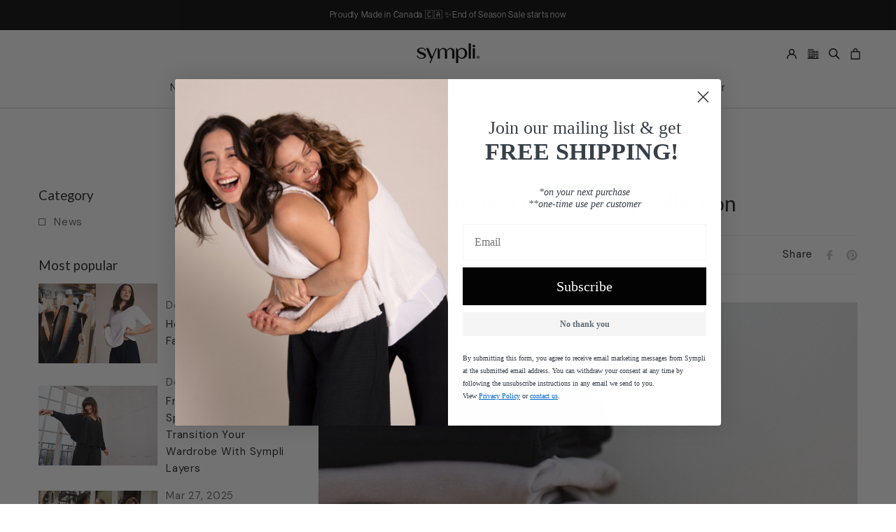

--- FILE ---
content_type: text/css
request_url: https://sympli.com/cdn/shop/t/586/assets/theme.css?v=19054215053674356971767798333
body_size: 4438
content:
.ImageHero{position:relative;display:flex;flex-direction:row;align-items:center;justify-content:center;text-align:center;background-size:cover;background-position:center;min-height:380px;width:100%;overflow:hidden}.ImageHero--small{min-height:330px}.ImageHero--large{min-height:480px}.ImageHero__ImageWrapper,.ImageHero__Image{position:absolute;top:0;left:0;width:100%;height:100%;background-size:cover;background-position:center}@media screen and (min-width: 1008px) and (-moz-touch-enabled: 0),screen and (min-width: 1008px) and (hover: hover){.ImageHero__Image--parallax{background-attachment:fixed}}.ImageHero__ImageWrapper--hasOverlay:before{position:absolute;content:"";height:100%;width:100%;left:0;top:0}.ImageHero__Wrapper{z-index:1}.ImageHero__ContentOverlay{position:relative;flex-basis:425px;flex-grow:0;padding:0 15px;text-shadow:0 1px rgba(0,0,0,.5)}.ImageHero__TextContent{position:absolute;padding:0 24px;margin-bottom:0!important;top:50%;left:50%;width:100%;transform:translate(-50%,-50%);text-align:center}.ImageHero.playing .ImageHero__Button{display:none}.ImageHero__Button{position:absolute;z-index:1;left:50%;top:50%;transform:translate(-50%,-50%)}.ImageHero iframe{position:absolute;height:100%;width:200%;left:-50%;pointer-events:none}.ImageHero--large iframe{width:250%;left:-75%}.ImageHero iframe[src]{pointer-events:auto}.ImageHero__Block{margin:40px auto;padding:38px 20px;max-width:250px;box-shadow:0 1px 20px #3636364d}.ImageHero__Block--small{max-width:165px}.ImageHero__Block--large{max-width:320px}.ImageHero__BlockHeading{margin:-.325em 0 18px}.ImageHero__BlockContent+.ImageHero__BlockLink{margin-top:18px}@media screen and (max-width: 640px){.ImageHero__Block{font-size:12px}}@media screen and (min-width: 641px){.ImageHero{min-height:450px}.ImageHero--small{min-height:400px}.ImageHero--large{min-height:500px}.ImageHero iframe{width:100%;height:200%;left:0}.ImageHero__Block{padding:48px 15px;max-width:380px}.ImageHero__Block--small{max-width:240px}.ImageHero__Block--large{max-width:520px}.ImageHero__TextContent{padding:0 40px;bottom:40px;top:auto;left:0;transform:none;text-align:left}}@media screen and (min-width: 1140px){.ImageHero{min-height:500px}.ImageHero--small{min-height:450px}.ImageHero--large{min-height:600px}.ImageHero__TextContent{padding:0 50px;bottom:50px}}.ImageHero--Fit{min-height:auto}.ImageHero--Fit iframe{position:absolute;width:100%;height:100%;left:0;top:0}.NewsletterPopup{position:fixed;bottom:15px;left:15px;width:calc(100% - 30px);padding:24px 30px 30px;background:#fff;color:#1c1b1b;z-index:50;text-align:center;box-shadow:0 1px 4px #0000004d;visibility:hidden;transform:translateY(25px);opacity:0;transition:all .5s cubic-bezier(.645,.045,.355,1)}.NewsletterPopup .Heading{color:inherit}.NewsletterPopup .Form__Input::-webkit-input-placeholder{color:#1c1b1b99}.NewsletterPopup .Form__Input::-moz-placeholder{color:#1c1b1b99}.NewsletterPopup .Form__Input:-ms-input-placeholder{color:#1c1b1b99}.NewsletterPopup .Form__Input::-ms-input-placeholder{color:#1c1b1b99}.NewsletterPopup .Form__Input::placeholder{color:#1c1b1b99}.NewsletterPopup .Form__Input{border-color:#1c1b1b66}.NewsletterPopup .Form__Input:focus{border-color:#1c1b1b}.NewsletterPopup .Button{color:#fff;border-color:#1c1b1b}.NewsletterPopup .Button:before,.NewsletterPopup .shopify-payment-button__button--unbranded:before{background-color:#1c1b1b}@media (-moz-touch-enabled: 0),(hover: hover){.NewsletterPopup .Button:not([disabled]):hover,.NewsletterPopup .shopify-payment-button__button--unbranded:not([disabled]):hover{color:#1c1b1b;background-color:transparent}}.NewsletterPopup[aria-hidden=false]{transform:translateY(0);opacity:1;visibility:visible}.NewsletterPopup__Close{position:absolute;right:15px;top:15px}.NewsletterPopup__Close svg{display:block;width:15px;height:15px}.NewsletterPopup__Content a{text-decoration:underline;text-underline-position:under}.NewsletterPopup__Form{margin-top:32px}@media screen and (min-width: 641px){.NewsletterPopup{max-width:385px;right:25px;bottom:25px;left:auto;padding-top:35px}.NewsletterPopup__Close svg{width:18px;height:18px}}.Password{display:flex;flex-direction:column;justify-content:space-between;padding:24px;width:100%;min-height:100vh;background-size:cover;background-position:center}@supports (--css: variables){@media screen and (max-width: 1007px){.Password{min-height:var(--window-height)}}}.Password__Header{position:relative;text-align:center}.Password__Logo{display:block;line-height:1}.Password__LogoImage{vertical-align:middle}.Password__LockAction{position:absolute;right:0;top:50%;transform:translateY(-50%)}.Password__LockAction svg{margin-left:10px;width:20px;height:20px;vertical-align:bottom}.Password__Content{width:470px;max-width:100%;margin:35px auto}.Password__Newsletter{margin-bottom:10px}.Password__Card{padding:24px;background:#fffdfd;text-align:center}.Password__Message{font-size:14px}.Password__Form{margin-top:28px}.Password__Form .Button,.Password__Form .shopify-payment-button__button--unbranded{flex:none;margin-bottom:0;margin-top:15px;width:100%}.Password__Social{padding:22px 25px 22px 28px;background:#fff;text-align:center}.Password__ShareButtons{margin-top:15px}@media screen and (min-width: 641px){.Password__Content{margin:80px auto}.Password__Card{padding:45px 60px 50px}.Password__Form .Button,.Password__Form .shopify-payment-button__button--unbranded{width:auto;margin-top:0}.Password__Social{display:flex;justify-content:space-between;align-items:center;text-align:left}.Password__ShareButtons{margin-top:0;margin-left:15px;flex-shrink:0}}.Password__Footer{text-align:center}.Password__AdminLink{display:block;margin-top:15px}.Password__Footer svg{width:70px;height:20px;vertical-align:bottom;margin-left:2px}@media screen and (min-width: 641px){.Password__Footer{display:flex;justify-content:space-between;text-align:left}.Password__AdminLink{margin-top:0}}.Password__Modal{display:flex;justify-content:center}@-webkit-keyframes variantSelectorInfoOpeningAnimation{0%{transform:translateY(10px);opacity:0}50%{transform:translateY(10px);opacity:0}to{transform:translateY(0);opacity:1}}@keyframes variantSelectorInfoOpeningAnimation{0%{transform:translateY(10px);opacity:0}50%{transform:translateY(10px);opacity:0}to{transform:translateY(0);opacity:1}}@-webkit-keyframes variantSelectorInfoClosingAnimation{0%{transform:translateY(0);opacity:1}to{transform:translateY(-10px);opacity:0}}@keyframes variantSelectorInfoClosingAnimation{0%{transform:translateY(0);opacity:1}to{transform:translateY(-10px);opacity:0}}.VariantSelector{position:fixed;width:100%;bottom:0;left:0;background:#fff;padding:24px 0;z-index:10;box-shadow:0 -2px 10px #36363633;transform:translateY(100%);visibility:hidden;transition:transform .4s cubic-bezier(.645,.045,.355,1),visibility .4s cubic-bezier(.645,.045,.355,1)}.VariantSelector[aria-hidden=false]{transform:translateY(0);visibility:visible}.VariantSelector__Item{padding:0 10px;width:60%}.VariantSelector__Info{position:relative;margin:48px 24px 0}.VariantSelector__ChoiceList{margin-bottom:34px}.VariantSelector__Choice{display:table;table-layout:fixed;width:100%;-webkit-animation:.15s variantSelectorInfoClosingAnimation forwards ease-in-out;animation:.15s variantSelectorInfoClosingAnimation forwards ease-in-out}.VariantSelector__Choice.is-selected{-webkit-animation:.3s variantSelectorInfoOpeningAnimation forwards ease-in-out;animation:.3s variantSelectorInfoOpeningAnimation forwards ease-in-out}.VariantSelector__Choice:not(:first-child){position:absolute;top:0;left:0}.VariantSelector__ChoiceColor,.VariantSelector__ChoicePrice{display:table-cell;width:50%;text-align:center;vertical-align:middle}.VariantSelector__ChoiceColor{border-right:1px solid #e0e0e0}.VariantSelector__ColorSwatch{display:inline-block;width:16px;height:16px;margin-right:15px;vertical-align:sub;background-size:cover}.VariantSelector__ColorSwatch--white{outline:1px solid #e0e0e0}.VariantSelector__ChoicePrice{font-size:12px}@media screen and (max-width: 640px){.VariantSelector .flickity-prev-next-button{display:none}}@media screen and (min-width: 641px){.VariantSelector{top:50%;bottom:auto;left:50%;width:80%;padding-bottom:34px;max-height:100%;max-width:800px;opacity:0;transform:translate(-50%,-50%);transition:all .3s ease-in-out;overflow:auto}.VariantSelector[aria-hidden=false]{transform:translate(-50%,-50%);opacity:1}.VariantSelector__Item{padding:0 25px;width:46%}.VariantSelector .flickity-prev-next-button.next{top:calc(50% - 45px);right:20px}.VariantSelector .flickity-prev-next-button.previous{top:calc(50% - 45px);left:20px}.VariantSelector__Info{max-width:350px;margin-left:auto;margin-right:auto}.VariantSelector__ChoicePrice{font-size:14px}}@media (min-width: 800px) and (max-height: 950px){.VariantSelector__ImageWrapper{max-width:290px!important}}.FeaturedProduct__Gallery{display:block;margin-bottom:20px}.FeaturedProduct__ViewWrapper{margin-top:34px;text-align:center}@media screen and (min-width: 641px){.FeaturedProduct{display:flex;align-items:flex-start;justify-content:center;max-width:880px;margin:0 auto}.FeaturedProduct--center{align-items:center}.FeaturedProduct__Gallery,.FeaturedProduct__Info{flex:1 1 50%}.FeaturedProduct__Gallery{margin:0}.FeaturedProduct__Info{margin-left:50px}.FeaturedProduct__Info .ProductMeta,.FeaturedProduct__ViewWrapper{text-align:left}}@media screen and (min-width: 1008px){.FeaturedProduct__Info{margin-left:80px}}.shopify-payment-button{margin-top:20px;text-align:center}.shopify-payment-button__more-options{width:auto;line-height:normal}.shopify-payment-button__more-options[aria-hidden=true]{display:none}.shopify-payment-button__more-options:hover:not([disabled]){text-decoration:none}.Search{display:block;position:absolute;top:100%;width:100%;background:#fff;pointer-events:none;visibility:hidden;opacity:0;transform:translateY(-25px);transition:transform .15s ease-in-out,opacity .15s ease-in-out,visibility .15s ease-in-out;z-index:-1}.Search[aria-hidden=false]{visibility:visible;opacity:1;pointer-events:auto;transform:translateY(0)}.Search__Inner{padding:14px 18px;max-height:calc(100vh - 60px);overflow:auto;-webkit-overflow-scrolling:touch}@supports (--css: variables){.Search__Inner{max-height:calc(100vh - var(--header-height) - 88px)}}.Search__SearchBar{display:flex;align-items:center}.Search__Form{display:flex;align-items:center;flex:1 0 auto}.Search__Form .Icon--search{width:18px;height:17px}.Search__Form .Icon--search-desktop{width:21px;height:21px}.Search__InputIconWrapper{position:relative;top:-1px;margin-right:12px;color:#5c5c5c}.Search__Input{background:none;width:100%;border:none;font-size:16px;vertical-align:middle}.Search__Input::-webkit-input-placeholder{color:#5c5c5c}.Search__Input::-moz-placeholder{color:#5c5c5c}.Search__Input:-ms-input-placeholder{color:#5c5c5c}.Search__Input::-ms-input-placeholder{color:#5c5c5c}.Search__Input::placeholder{color:#5c5c5c}.Search__Input::-ms-clear{display:none}.Search__Close{color:#5c5c5c;font-size:16px;line-height:1}.Search__Results{display:none;margin-top:30px;margin-bottom:30px}.Search__Results[aria-hidden=false]{display:block}@media screen and (max-width: 640px){.Search__Results .ProductItem__Wrapper{display:flex;align-items:center}.Search__Results .Grid__Cell+.Grid__Cell{margin-top:25px}.Search__Results .ProductItem__ImageWrapper{width:70px;min-width:70px;margin-right:25px}.Search__Results .ProductItem__Info{margin-top:0;text-align:left}}@media screen and (min-width: 641px){.Search__Inner{padding:28px 50px}.Search__Input{font-size:19px}.Search__InputIconWrapper{margin-right:20px}.Search__Close{font-size:17px}.Search__Close svg{stroke-width:1.25px}.Search__Results{margin-top:70px;margin-bottom:48px}}@-webkit-keyframes shopTheLookDotKeyframe{0%{transform:scale(1)}50%{transform:scale(1.05)}to{transform:scale(1)}}@keyframes shopTheLookDotKeyframe{0%{transform:scale(1)}50%{transform:scale(1.05)}to{transform:scale(1)}}.ShopTheLook{z-index:2}.ShopTheLook__Item{padding:0 5px;width:calc(100% - 40px);transition:opacity .3s ease-in-out}.ShopTheLook__Item.is-selected{z-index:1}.ShopTheLook__ImageWrapper{position:relative;max-width:100%}.ShopTheLook__Image{display:block;height:100%;width:100%}.ShopTheLook__Dot{position:absolute;display:block;width:16px;height:16px;margin:-8px 0 0 -8px;background:#fff;border-radius:100%;box-shadow:0 1px 10px #00000040;cursor:pointer;z-index:1;transform:scale(1);transition:transform .25s ease-in-out}.ShopTheLook__Dot:after{position:absolute;content:"";width:40px;height:40px;left:-12px;top:-12px;border-radius:100%;background:#fff6;-webkit-animation:1.4s shopTheLookDotKeyframe ease-in-out infinite;animation:1.4s shopTheLookDotKeyframe ease-in-out infinite}.ShopTheLook__Dot--dark{background:#000}.ShopTheLook__Dot--dark:after{background:#0006}.ShopTheLook__Dot.is-active,.supports-hover .ShopTheLook__Dot:hover{transform:scale(1.5)}.ShopTheLook__ProductItem .ProductItem__ImageWrapper{max-width:150px;margin:0 auto}.ShopTheLook__DiscoverButtonWrapper{margin:24px 24px 0;text-align:center}@media screen and (max-width: 640px){.ShopTheLook__ViewButton{width:100%}.ShopTheLook__ProductItem--withHiddenInfo .ProductItem__Info{display:none}.ShopTheLook__ProductItem{padding:15px 0}}@media screen and (max-width: 1007px){.ShopTheLook>.flickity-viewport{transition:transform .3s ease-in-out,opacity .3s ease-in-out}.ShopTheLook:before{content:"";position:fixed;top:0;left:0;bottom:0;right:0;background:#fff;opacity:0;visibility:hidden;transition:all .25s ease-in-out}.ShopTheLook.is-zoomed:before{opacity:1;visibility:visible;transition-delay:0s}.ShopTheLook.is-zoomed .ShopTheLook__Item:not(.is-selected){opacity:0}.ShopTheLook__ProductItem{padding:30px 0 40px}}@media screen and (min-width: 641px){.ShopTheLook__DiscoverButtonWrapper{margin-top:50px}.ShopTheLook__Item{width:auto;padding:0 15px}.ShopTheLook__ProductItem .ProductItem__Wrapper{max-width:250px;margin:0 auto}}@media screen and (min-width: 1008px){.ShopTheLook{max-width:1480px;margin:0 auto;padding:0 130px}.ShopTheLook__Item{width:100%;padding:0}.ShopTheLook__Inner{display:flex;align-items:center;justify-content:center;min-height:550px}.ShopTheLook__ImageWrapper{flex:0 1 auto}.ShopTheLook__Image{max-height:100%;width:auto}.ShopTheLook__ProductList{flex:none;width:270px;margin:0 80px}.ShopTheLook__ProductItem .ProductItem__Wrapper{max-width:none}.ShopTheLook__ProductItem .ProductItem__ImageWrapper{max-width:250px}.ShopTheLook__ViewButton{margin-top:25px}.ShopTheLook .flickity-prev-next-button{top:calc(50% - 22.5px)}.ShopTheLook .flickity-prev-next-button.next{right:40px}.ShopTheLook .flickity-prev-next-button.previous{left:40px}}body.sidebar-menu-opened .Header__Icon[data-action=open-drawer][data-drawer-id=sidebar-menu]{display:none}body.sidebar-menu-opened .Header__Drawer--Close{display:block}body.sidebar-menu-opened .PageOverlay{display:none!important}.Header__Drawer--Close{display:none}.SidebarMenu{height:100%;width:100%;background:#fff;color:#070707}.SidebarMenu .Collapsible__Button{padding-left:20px;padding-right:20px;line-height:1.11;font-size:16px}.SidebarMenu:before{content:none}@media screen and (max-width: 767px){.SidebarMenu{top:120px}}@supports (--css: variables){.SidebarMenu{top:calc(var(--header-height) + var(--announcement-bar-height));max-height:calc(100vh - var(--header-height) - var(--announcement-bar-height))!important}}.SidebarMenu .Heading,.supports-hover .SidebarMenu .Link--primary:hover{color:#070707}.SidebarMenu .Text--subdued{color:#07070780}.SidebarMenu .Collapsible,.SidebarMenu .Linklist{border-color:#f0f0f0}.SidebarMenu .Collapsible{position:relative;border:none}.SidebarMenu .Collapsible:after{content:"";display:block;position:absolute;bottom:0;left:50%;transform:translate(-50%);height:1px;width:calc(100% - 40px);background-color:#f0f0f0}.SidebarMenu .Collapsible__Inner{background-color:#f9f9f9}.SidebarMenu__Nav .Collapsible__Plus{margin-right:0;margin-top:-5px;position:absolute;right:20px;width:15px;height:11px;top:50%;transform:translateY(-50%)}.SidebarMenu__Nav .Collapsible__Plus:before,.SidebarMenu__Nav .Collapsible__Plus:after{content:none}.SidebarMenu__Nav .Collapsible__Plus .Icon{width:100%;height:100%}.SidebarMenu__Nav .Collapsible:first-child{border-top:none}.SidebarMenu__Nav .Collapsible__Button .Icon{transition:all ease .3s;transform:rotate(-90deg)}.SidebarMenu__Nav .Collapsible__Button[aria-expanded=true] .Icon{transform:rotate(0)}.SidebarMenu .Drawer__Main:after{display:block;content:"";height:35px}.SidebarMenu__Nav--secondary{padding-left:20px;padding-right:20px;margin-top:20px}.SidebarMenu .Drawer__Footer{display:flex;align-items:center;justify-content:center;width:100%;min-height:48px;box-shadow:0 1px #07070740 inset}.SidebarMenu__CurrencySelector,.SidebarMenu__Social{flex:1 0 auto;margin:0;padding:6px 0}.SidebarMenu__CurrencySelector{width:120px;flex:none;text-align:center;font-size:12px}.SidebarMenu__CurrencySelector .Select{display:inline-block}@supports (display: grid){.SidebarMenu__Social{display:grid;grid-template-columns:repeat(auto-fit,34px);justify-content:space-evenly;text-align:center}}.SidebarMenu__CurrencySelector+.SidebarMenu__Social{border-left:1px solid rgba(7,7,7,.25)}.SidebarMenu .Drawer__Content{height:100%;max-height:100%}.SidebarMenu .Drawer__Content:before,.SidebarMenu .Drawer__Footer:before{position:absolute;content:"";width:100%;pointer-events:none;z-index:1}.SidebarMenu .Drawer__Content:before{top:0;height:25px;background-image:linear-gradient(#fff,#fff9 40%,#fff0)}.SidebarMenu .Drawer__Footer:before{bottom:100%;height:30px;background-image:linear-gradient(#fff0,#fff9 40%,#fff)}@media screen and (min-width: 1008px){.SidebarMenu .Drawer__Content:before{height:40px}.SidebarMenu .Drawer__Main{padding-top:26px}.SidebarMenu .Drawer__Main:after{height:60px}.SidebarMenu .Drawer__Footer:before{height:70px}}.cbb-also-bought-product-name{font-family:Tiempos Headline;font-weight:400!important;font-style:normal;color:#323232;transition:color .2s ease-in-out;margin:0 0 4px!important;text-align:left!important;min-height:0!important;display:block;font-size:13px!important}@media screen and (min-width: 641px){.cbb-also-bought-product-name{font-size:14px!important}}.cbb-also-bought-product-price-container{text-align:left!important}.cbb-also-bought-product-regular-price{font-family:Tiempos Headline;font-weight:400!important;font-style:normal;color:#323232;transition:color .2s ease-in-out;color:#5c5c5c;display:inline-block!important;margin:0!important;font-size:13px!important}@media screen and (min-width: 641px){.cbb-also-bought-product-regular-price{font-size:14px!important}}.scroll-none{overflow:hidden;position:fixed;top:0;left:0;right:0}@font-face{font-family:Morganite-Book;src:url(Morganite-Book.woff) format("woff")}.body-blackout{position:absolute;z-index:1010;left:0;top:0;width:100%;height:100%;background-color:#000000a6;display:none}.body-blackout.is-blacked-out{display:block}.ProductForm__AddToCart.hide,.non-canada .ProductItem__Price.Price,.non-canada .ProductItem__Label.Heading.Text--subdued,.non-canada .NewsletterPopup{display:none}.geolocate-popup-wrapper{position:absolute;left:50%;top:50%;transform:translate(-50%,-50%);transition:all .3s ease-in-out;z-index:1011;opacity:0;width:80%;height:500px;pointer-events:none}@media screen and (min-width: 641px){.geolocate-popup-wrapper{height:375px}}@media screen and (min-width: 1008px){.geolocate-popup-wrapper{height:650px}}.geolocate-popup-wrapper.is--visible{opacity:1;pointer-events:auto}.geolocate-popup-wrapper .geolocate-container{display:block;background:#f3f3f3;box-shadow:-3px 10px 15px #00000030;margin:0 auto;height:100%}@media screen and (min-width: 641px){.geolocate-popup-wrapper .geolocate-container{display:flex}}.geolocate-popup-wrapper .geolocate-container .geolocate-content{width:100%;height:50%;padding:10px 20px 40px}@media screen and (min-width: 641px){.geolocate-popup-wrapper .geolocate-container .geolocate-content{width:50%;height:100%;padding:45px 30px}}@media screen and (min-width: 1140px){.geolocate-popup-wrapper .geolocate-container .geolocate-content{padding:60px 85px 60px 60px}}@media screen and (min-width: 1400px){.geolocate-popup-wrapper .geolocate-container .geolocate-content{padding:70px 103px 70px 75px}}.geolocate-popup-wrapper .geolocate-container .geolocate-content .geolocate-logo{margin:0 auto 10px;display:block;mix-blend-mode:multiply;width:70px;height:36px}@media screen and (min-width: 641px){.geolocate-popup-wrapper .geolocate-container .geolocate-content .geolocate-logo{margin-bottom:20px}}@media screen and (min-width: 1008px){.geolocate-popup-wrapper .geolocate-container .geolocate-content .geolocate-logo{margin:0 0 30px;width:210px;height:108px}}@media screen and (min-width: 1140px){.geolocate-popup-wrapper .geolocate-container .geolocate-content .geolocate-logo{margin-bottom:45px}}.geolocate-popup-wrapper .geolocate-container .geolocate-content .geolocate-header{font-family:Morganite-Book;font-size:36px;letter-spacing:1.25px;margin-bottom:10px;text-align:center;line-height:normal;color:#000}@media screen and (min-width: 641px){.geolocate-popup-wrapper .geolocate-container .geolocate-content .geolocate-header{margin-bottom:15px}}@media screen and (min-width: 1008px){.geolocate-popup-wrapper .geolocate-container .geolocate-content .geolocate-header{font-size:78px;letter-spacing:1.25px;margin-bottom:20px;text-align:left}}@media screen and (min-width: 1400px){.geolocate-popup-wrapper .geolocate-container .geolocate-content .geolocate-header{font-size:100px}}.geolocate-popup-wrapper .geolocate-container .geolocate-content .geolocate-text-content{font-family:Aimiri;letter-spacing:normal;line-height:normal;font-size:16px;margin-bottom:15px;text-align:center;color:#000}@media screen and (min-width: 641px){.geolocate-popup-wrapper .geolocate-container .geolocate-content .geolocate-text-content{margin-bottom:30px}}@media screen and (min-width: 1008px){.geolocate-popup-wrapper .geolocate-container .geolocate-content .geolocate-text-content{font-size:25px;margin-bottom:40px;text-align:left}}.geolocate-popup-wrapper .geolocate-container .geolocate-content .geolocate-text-content p{margin-bottom:0}.geolocate-popup-wrapper .geolocate-container .geolocate-content .geolocate-text-content p:last-of-type{margin-top:10px;margin-bottom:0}@media screen and (min-width: 641px){.geolocate-popup-wrapper .geolocate-container .geolocate-content .geolocate-text-content p:last-of-type{margin-top:15px}}@media screen and (min-width: 1008px){.geolocate-popup-wrapper .geolocate-container .geolocate-content .geolocate-text-content p:last-of-type{margin-top:40px}}.geolocate-popup-wrapper .geolocate-container .geolocate-content .Button.Button--primary,.geolocate-popup-wrapper .geolocate-container .geolocate-content .shopify-payment-button__button--unbranded{text-transform:none;display:block;font-size:16px;letter-spacing:.35px}@media screen and (min-width: 1008px){.geolocate-popup-wrapper .geolocate-container .geolocate-content .Button.Button--primary,.geolocate-popup-wrapper .geolocate-container .geolocate-content .shopify-payment-button__button--unbranded{display:inline-block;font-size:25px}}.geolocate-popup-wrapper .geolocate-container .geolocate-bg{width:100%;height:50%;background-size:cover;background-repeat:no-repeat;background-position:center top}@media screen and (min-width: 641px){.geolocate-popup-wrapper .geolocate-container .geolocate-bg{width:50%;height:100%}}#content-desktop{display:block}#content-mobile{display:none}@media screen and (max-width: 1140px){#content-desktop{display:none}#content-mobile{display:block}}.footer__block--newsletter .footer__newsletter{margin-top:18px}.hide-product-slider-image{display:none!important}.flickity-page-dots .dot.hide-slider-dot,.Product__SlideshowNavScroller .Product__SlideshowNavDot.hide-thumbnail-dot,.non-canada .canada-form,.non-canada-form{display:none}.non-canada .non-canada-form{display:block}.perm-sellout{display:none}.perm-sellout-redirect{width:auto;line-height:normal}.perm-sellout-redirect[aria-hidden=true]{display:none}.hide-bis,.ProductForm.pso.hide-bis-button #BIS_trigger{display:none!important}*{box-sizing:border-box}.free-shpping-popup{position:fixed;bottom:15px;left:15px;width:calc(100% - 30px);padding:24px 30px 30px;background:#fff;color:#1c1b1b;z-index:50;text-align:center;box-shadow:0 1px 4px #0000004d;visibility:hidden;transform:translateY(25px);opacity:0;transition:all .5s cubic-bezier(.645,.045,.355,1)}.free-shpping-popup .Heading{color:inherit}.free-shpping-popup .Form__Input::-webkit-input-placeholder{color:#1c1b1b99}.free-shpping-popup .Form__Input::-moz-placeholder{color:#1c1b1b99}.free-shpping-popup .Form__Input:-ms-input-placeholder{color:#1c1b1b99}.free-shpping-popup .Form__Input::-ms-input-placeholder{color:#1c1b1b99}.free-shpping-popup .Form__Input::placeholder{color:#1c1b1b99}.free-shpping-popup .Form__Input{border-color:#1c1b1b66}.free-shpping-popup .Form__Input:focus{border-color:#1c1b1b}.free-shpping-popup .Button,.free-shpping-popup .shopify-payment-button__button--unbranded{color:#fff;border-color:#1c1b1b}.free-shpping-popup .Button:before,.free-shpping-popup .shopify-payment-button__button--unbranded:before{background-color:#1c1b1b}@media (-moz-touch-enabled: 0),(hover: hover){.free-shpping-popup .Button:not([disabled]):hover,.free-shpping-popup .shopify-payment-button__button--unbranded:not([disabled]):hover{color:#1c1b1b;background-color:transparent}}.free-shpping-popup .NewsletterPopup__Content a{text-decoration:underline;text-underline-position:under}.free-shpping-popup.active,.free-shpping-popup[aria-hidden=false]{transform:translateY(0);opacity:1;visibility:visible}.shipping-popup-close{position:absolute;right:15px;top:15px}.shipping-popup-close svg{display:block;width:15px;height:15px}@media screen and (min-width: 641px){.free-shpping-popup{max-width:385px;right:25px;bottom:25px;left:auto;padding-top:35px}.shipping-popup-close svg{width:18px;height:18px}}@media screen and (max-width: 767px){.Header__Wrapper{min-height:60px}}.product-ari__logo{display:inline-block;object-fit:contain;margin-bottom:24px}.product-ari__header{max-width:1154px;margin-left:auto;margin-right:auto;margin-bottom:4rem}.product-ari__title{font-family:Linotype Didot;font-size:24px;font-weight:700;line-height:1.25;margin-bottom:24px}.product-ari__description{font-size:15px;margin-bottom:30px}.product-ari__blocks{display:grid;grid-template-columns:repeat(1,1fr);grid-gap:30px;margin-left:24px;margin-right:24px}@media screen and (min-width: 750px){.product-ari__blocks{grid-template-columns:repeat(2,1fr);grid-gap:30px;margin-left:50px;margin-right:50px}}@media screen and (min-width: 641px) and (max-width: 1007px){grid-gap: 30px}@media screen and (min-width: 1008px){.product-ari__blocks{grid-template-columns:repeat(3,1fr);grid-gap:40px;margin-left:110px;margin-right:110px}.product-ari__blocks ari-embed:nth-child(4){display:none!important}}@media screen and (min-width: 1140px){.product-ari__blocks{grid-template-columns:repeat(4,1fr);grid-gap:40px}.product-ari__blocks ari-embed:nth-child(4){display:block!important}}body .bc-sf-filter-option-block .bc-sf-filter-block-content{color:#5c5c5c}.variant_almost_sold_out,.variant_only_one_item_left,.variant_stopped_selling{color:red;letter-spacing:.08em;margin-bottom:20px;text-align:center;text-transform:uppercase}.variant_stopped_selling{color:#939393}html{opacity:1!important}.Product__SlideItem.Product__SlideItem--video .VideoWrapper--native video{position:static}.ProductItem .timesact-badge-common-preorder{max-width:70px}.ProductItem .timesact-badge-common-preorder span{padding:5px!important}.facets-container{background:#fff}.ColorSwatch--large{box-shadow:0 2px 8px #00000080}
/*# sourceMappingURL=/cdn/shop/t/586/assets/theme.css.map?v=19054215053674356971767798333 */


--- FILE ---
content_type: text/css
request_url: https://sympli.com/cdn/shop/t/586/assets/theme-webpack.css?v=176338661748857226371767619986
body_size: 562
content:
.cbb-also-bought-product-sale-price{font-family:Linotype Didot,serif;font-size:14px!important;font-weight:700!important}.Header__Wrapper .Header__LocalizationForm{display:none}.Product__Tabs{float:left}.Product__Tabs .Collapsible__Plus{margin-right:0}.Product__Aside{position:relative;float:left}.Collapsible__Plus{margin-right:80px}.HorizontalList__Item.out_of_stock,.HorizontalList__Item.qty_not_available{background:linear-gradient(to top left,transparent 0,transparent calc(50% - .8px),#939393 50%,transparent calc(50% + .8px),transparent)}.CollectionToolbar.CollectionToolbar--top{z-index:10}.ImageHero-Wrapper{max-width:988px;margin:3rem auto}.ImageHero.ImageHero--featured{min-height:0;height:0;padding-top:56.25%}@media screen and (min-width:641px){.ImageHero.ImageHero--featured{padding-top:56.25%}}.ImageHero.ImageHero--featured iframe{width:100%;height:100%;left:0;top:0}.section__heading{font-family:Tiempos Headline;font-weight:300;font-size:30px;line-height:1.4;letter-spacing:.02em}@media screen and (min-width:641px){.section__heading{font-size:36px;line-height:1.3}}.section__subheading{font-family:Tiempos Headline;font-weight:300;font-size:20px;line-height:1.4;letter-spacing:.02em}@media screen and (min-width:641px){.section__subheading{font-size:24px;line-height:1.4}}.body-2{font-family:Neue Haas Grotesk Display Pro;font-style:normal;font-weight:400;font-size:14px;line-height:1.4;letter-spacing:.04em}.splide .splide__pagination__page{background:#d9d9d9;width:10px;height:10px;margin:4px}.splide .splide__pagination__page.is-active{background:#5c5c5c;transform:none}.ProductItem__ImageWrapper{position:relative}.ProductItem__QuickAdd{position:absolute;bottom:10px;left:10px;right:10px;background-color:#fff;font-weight:450;font-size:14px;line-height:140%;letter-spacing:.04em;text-align:center;transition:all .3s ease;visibility:hidden;opacity:0;pointer-events:none}@media (hover:hover) and (pointer:fine){.ProductItem__ImageWrapper:hover .ProductItem__QuickAdd{visibility:visible;opacity:1;pointer-events:auto}}.ProductItem__QuickAdd.show-options .ProductItem__SizeSwatchList{display:block}.ProductItem__QuickAdd.show-options .ProductItem__QuickAddLabel{display:none}.ProductItem__QuickAddLabel{color:#323232;padding:8px}.ProductItem__SizeSwatchList{display:none;padding:6px 8px 4px}.ProductItem__SizeSwatch{display:none;justify-content:safe center;overflow:auto hidden;scroll-snap-type:x mandatory;grid-template-columns:none;grid-auto-flow:column;margin-top:8px;padding-bottom:4px;overflow-x:auto;margin-left:-5px;margin-right:-5px}.ProductItem__SizeSwatch.active{display:grid}.ProductItem__SizeSwatch::-webkit-scrollbar{height:3px}.ProductItem__SizeSwatch .SizeSwatch{position:relative;display:flex;align-items:center;justify-content:center;min-width:26px;height:26px;font-size:12px;padding:0;margin:0 5px}.ProductItem__SizeSwatch .SizeSwatch[disabled]:after{content:"";position:absolute;left:-5px;top:50%;width:36px;height:100%;height:1px;background:#5c5c5c;transform:rotate(-45deg)}.ProductItem__SizeSwatch .SizeSwatch:active,.ProductItem__SizeSwatch .SizeSwatch:focus,.ProductItem__SizeSwatch .SizeSwatch:hover{border-color:inherit;color:#323232}.ProductItem__QuickAddError{display:block;font-size:12px;font-style:italic;color:#e90d31;line-height:1.4;padding:5px 5px 10px}.ProductBreadcrumb{color:#9a9a9a;letter-spacing:.04em;margin-top:16px;margin-bottom:20px}.ProductBreadcrumb .Crumbs{font-size:12px;font-weight:400;margin:0}.Search__Results .PageLayout__Section--secondary{display:none}@media screen and (min-width:641px) and (max-width:1139px){.Search__Results__Container{padding-left:0;padding-right:0}}.Search__Results__Grid{display:grid;grid-gap:20px;grid-template-columns:repeat(4,1fr)}@media screen and (min-width:992px){.Search__Results__Grid{grid-template-columns:repeat(6,1fr)}}@media screen and (min-width:1140px){.Search__Results__Grid{grid-template-columns:repeat(var(--instant-search-grid),1fr)}}.hide{display:none!important}.promo-banner{position:relative;display:block;line-height:1.4;letter-spacing:.32px}.promo-banner img{-o-object-fit:cover;object-fit:cover}.promo-banner__images--two{display:grid;grid-template-columns:1fr 1fr}.promo-banner .AspectRatio{width:100%;height:100%}.promo-banner__content{position:relative;padding:40px;width:100%;text-align:center;align-items:center;background-color:#f8f8f8}.promo-banner__content,.promo-banner__content__inner{display:grid;grid-gap:15px}.promo-banner__eyebrow{font-size:16px;font-style:normal;line-height:140%;letter-spacing:.64px}.promo-banner__heading{font-family:Tiempos Headline;font-size:30px;font-style:normal;font-weight:300;line-height:140%;letter-spacing:.6px;text-transform:capitalize;margin:0}.promo-banner__btn{display:block;font-size:12px;padding:12px 20px;background:#fff;font-weight:450;line-height:140%;letter-spacing:.84px;text-transform:uppercase;justify-self:center;margin-top:5px;min-width:243px}@media screen and (min-width:1008px){.promo-banner.has-image{display:grid;grid-template-columns:2fr 1fr}}@media screen and (min-width:1440px){.promo-banner{letter-spacing:.48px}.promo-banner__eyebrow{font-size:18px;letter-spacing:.72px}.promo-banner__heading{font-size:36px;font-weight:300;line-height:130%;letter-spacing:.72px}}.ImageHero__Video--Shopify{width:100%;height:100%;-o-object-fit:cover;object-fit:cover}.text-center{text-align:center}.text-left{text-align:left}.text-right{text-align:right}


--- FILE ---
content_type: text/css
request_url: https://sympli.com/cdn/shop/t/586/assets/lh-61313fdf2c62566aa44c1b12.css?v=119015239320902071431767619916
body_size: 2432
content:
@import"https://dev.layouthub.com/storage/libraries/layouthub.css?vendor_id=css_layouthub_base";text[data-lhi]{display:inline-block}[data-lhi]:not(img):empty,img[src=""]{display:none}[data-layouthub=section] [data-lhi] pre{padding-left:1rem;border-left:3px solid var(--lh-color)}[data-layouthub=section] [data-lh-live-editor] ol{padding-left:revert!important;list-style-type:decimal!important}[data-layouthub=section] [data-lh-live-editor] ul{padding-left:revert!important;list-style-type:disc!important}[data-layouthub=section] [data-lh-live-editor] li{list-style:inherit!important}section[data-section-id=TS0MxucW9V] .lh-no{display:none!important}section[data-section-id=TS0MxucW9V] img{display:block}section[data-section-id=TS0MxucW9V] .lh-blog-section{padding:113px 0 159px}section[data-section-id=TS0MxucW9V] .lh-sidebar-overlay{position:fixed;top:0;left:0;right:0;bottom:0;background:#000;opacity:0;z-index:19;visibility:hidden;transition:all .25s ease 0s}section[data-section-id=TS0MxucW9V] .lh-show .lh-sidebar-overlay{visibility:visible;opacity:.5}section[data-section-id=TS0MxucW9V] .lh-align-center{align-items:center}section[data-section-id=TS0MxucW9V] .lh-mb-40{margin-bottom:39px}section[data-section-id=TS0MxucW9V] .lh-popup-sidebar{position:fixed;top:50%;transform:translateY(-50%);left:0;z-index:19}section[data-section-id=TS0MxucW9V] .lh-popup-sidebar a{display:grid;place-items:center;width:40px;height:40px;background:#fff;border-radius:3px;box-shadow:#0000004d 0 0 5px;color:#222}section[data-section-id=TS0MxucW9V] .lh-popup-sidebar a svg{width:20px;height:20px}section[data-section-id=TS0MxucW9V] .lh-popup-sidebar a:hover{background:var(--lh-color);border-color:var(--lh-color);color:#fff}section[data-section-id=TS0MxucW9V] .lh-sidebar-wrapper{padding-top:16px}section[data-section-id=TS0MxucW9V] .lh-sidebar-wrapper .lh-sidebar-close{float:right}section[data-section-id=TS0MxucW9V] .lh-sidebar-wrapper .lh-sidebar-close a{width:30px;height:30px;background:#fff;color:#222}section[data-section-id=TS0MxucW9V] .lh-sidebar-wrapper .lh-sidebar-close a:hover{color:var(--lh-color)}section[data-section-id=TS0MxucW9V] .lh-sidebar-wrapper .lh-sidebar-close a svg{width:20px;height:20px}section[data-section-id=TS0MxucW9V] .lh-sidebar-wrapper .lh-s-title{display:inline-block;font-size:calc(var(--lh-font-size) * 1.25);line-height:1.2;color:#222;font-weight:400;margin-bottom:15px}section[data-section-id=TS0MxucW9V] .lh-list-blog .lh-item-blog:not(:last-child){margin-bottom:7px}section[data-section-id=TS0MxucW9V] .lh-list-blog .lh-item-blog a{font-size:calc(var(--lh-font-size) * 1);line-height:1.1875;color:#666;padding-left:22px;position:relative}section[data-section-id=TS0MxucW9V] .lh-list-blog .lh-item-blog a:before{content:"";width:10px;height:10px;border:.8px solid currentcolor;background:#fff;position:absolute;left:0;top:50%;transform:translateY(-50%);transition:all .25s ease 0s}section[data-section-id=TS0MxucW9V] .lh-list-blog .lh-item-blog a:after{content:"";position:absolute;left:1px;bottom:10px;width:15px;height:7px;border-bottom:1px solid var(--lh-color);border-left:1px solid var(--lh-color);transform:rotate(-45deg);opacity:0;visibility:hidden;transition:all .25s ease 0s}section[data-section-id=TS0MxucW9V] .lh-list-blog .lh-item-blog.active a:after,section[data-section-id=TS0MxucW9V] .lh-list-blog .lh-item-blog:hover a:after{opacity:1;visibility:visible}section[data-section-id=TS0MxucW9V] .lh-item-popular:not(:last-child){margin-bottom:16px}section[data-section-id=TS0MxucW9V] .lh-article-image{overflow:hidden}section[data-section-id=TS0MxucW9V] .lh-article-image img{width:100%;display:block;transition:all .25s ease 0s}section[data-section-id=TS0MxucW9V] .lh-article-image img:hover{transform:scale(1.1)}section[data-section-id=TS0MxucW9V] .lh-item-popular .lh-article-info{margin-left:-18px;padding-right:3px}section[data-section-id=TS0MxucW9V] .lh-item-popular .lh-article-info .lh-article-date{font-size:calc(var(--lh-font-size) * 1);line-height:1.5;color:#666;margin-bottom:4px}section[data-section-id=TS0MxucW9V] .lh-item-popular .lh-article-info .lh-article-url a{font-size:calc(var(--lh-font-size) * 1);line-height:1.5;color:#222}section[data-section-id=TS0MxucW9V] .lh-item-popular .lh-article-info .lh-article-url a:hover{color:var(--lh-color)}section[data-section-id=TS0MxucW9V] .lh-blog-section .lh-sidebar-wrapper{position:fixed;top:0;bottom:0;left:0;width:90%;max-width:400px;z-index:20;padding:30px 20px;opacity:1;background:#fff;box-shadow:#00000026 0 .5rem 1rem;transform:translate(-100%);overflow-y:auto;overflow-x:hidden;transition:all .3s ease-in-out 0s}section[data-section-id=TS0MxucW9V] .lh-sidebar-wrapper::-webkit-scrollbar{width:5px;background-color:#f5f5f5;visibility:hidden}section[data-section-id=TS0MxucW9V] .lh-sidebar-wrapper::-webkit-scrollbar-thumb{background-color:#9e9e9e;visibility:hidden}section[data-section-id=TS0MxucW9V] .lh-sidebar-wrapper::-webkit-scrollbar-track{box-shadow:#0000001a 0 0 2px inset;background-color:#f5f5f5;visibility:hidden}section[data-section-id=TS0MxucW9V] .lh-sidebar-wrapper:hover::-webkit-scrollbar,section[data-section-id=TS0MxucW9V] .lh-sidebar-wrapper:hover::-webkit-scrollbar-thumb,section[data-section-id=TS0MxucW9V] .lh-sidebar-wrapper:hover::-webkit-scrollbar-track{visibility:visible}section[data-section-id=TS0MxucW9V] .lh-blog-section.lh-show .lh-sidebar-wrapper{transform:translate(0);opacity:1}section[data-section-id=TS0MxucW9V] .lh-text-pagination{font-size:calc(var(--lh-font-size) * 1);color:#777;line-height:1.1875;margin-bottom:26px;margin-top:-16px}section[data-section-id=TS0MxucW9V] .lh-article-main{display:none}section[data-section-id=TS0MxucW9V] .lh-article-main .lh-article-title{font-size:calc(var(--lh-font-size) * 2);line-height:1.5;color:#222;font-weight:400;margin-bottom:23px}section[data-section-id=TS0MxucW9V] .lh-article-main .lh-article-header{border-top:1px solid #eee;border-bottom:1px solid #eee;padding:10px 0;display:flex;flex-wrap:wrap;justify-content:space-between;align-items:center}section[data-section-id=TS0MxucW9V] .lh-article-main .lh-article-header>div{padding:5px 0}section[data-section-id=TS0MxucW9V] .lh-article-main .lh-header-left{font-size:calc(var(--lh-font-size) * 1);line-height:1.63;color:#666;display:inline-flex;align-items:center;margin-right:20px}section[data-section-id=TS0MxucW9V] .lh-article-main .lh-header-left a{color:#222;font-size:inherit;font-weight:700;line-height:inherit}section[data-section-id=TS0MxucW9V] .lh-article-main .lh-header-left .lh-article-date{display:flex;align-items:center}section[data-section-id=TS0MxucW9V] .lh-article-main .lh-header-left .lh-article-date:before{content:"";width:4px;height:4px;border-radius:50%;background:#c4c4c4;margin:6px 8px 0}section[data-section-id=TS0MxucW9V] .lh-article-main .lh-header-social{display:flex;align-items:flex-start}section[data-section-id=TS0MxucW9V] .lh-article-main .lh-header-social .lh-social-title{font-size:calc(var(--lh-font-size) * 1);line-height:1.1875;color:#222;margin-right:16px}section[data-section-id=TS0MxucW9V] .lh-article-main .lh-header-social .lh-social-network{display:flex;flex-wrap:wrap}section[data-section-id=TS0MxucW9V] .lh-article-main .lh-social-network li:not(:last-child){margin-right:16px}section[data-section-id=TS0MxucW9V] .lh-article-main .lh-social-network li a{display:block;width:16px;height:19px;color:#c4c4c4}section[data-section-id=TS0MxucW9V] .lh-article-main .lh-social-network li a:hover{color:var(--lh-color)}section[data-section-id=TS0MxucW9V] .lh-article-main .lh-social-network li a svg{width:100%;height:100%}section[data-section-id=TS0MxucW9V] .lh-other-article{margin-top:26px;display:flex;padding-bottom:24px;border-bottom:1px solid #eee;justify-content:space-between}section[data-section-id=TS0MxucW9V] .lh-other-article .lh-article-wraper{display:flex;align-items:flex-start;max-width:45%;margin:15px 0}section[data-section-id=TS0MxucW9V] .lh-other-article .lh-article-wraper .lh-article-img{width:0;min-width:100px;margin-right:16px}section[data-section-id=TS0MxucW9V] .lh-other-article .lh-article-wraper .lh-article-title{font-size:calc(var(--lh-font-size) * 1.125);line-height:1.34;margin-bottom:0}section[data-section-id=TS0MxucW9V] .lh-other-article .lh-article-wraper .lh-article-title a{color:inherit}section[data-section-id=TS0MxucW9V] .lh-other-article .lh-article-wraper .lh-article-title:hover{color:var(--lh-color)}section[data-section-id=TS0MxucW9V] .lh-article-feature{margin-bottom:24px;margin-top:40px}section[data-section-id=TS0MxucW9V] .lh-article-content{font-size:calc(var(--lh-font-size) * 1);line-height:1.63;color:#666}section[data-section-id=TS0MxucW9V] .lh-article-comment{margin-top:40px}section[data-section-id=TS0MxucW9V] .lh-article-comment .lh-comment-count{margin-bottom:18px}section[data-section-id=TS0MxucW9V] .lh-article-comment .lh-comment-count p{font-size:calc(var(--lh-font-size) * 1.125);line-height:1.22;color:#222}section[data-section-id=TS0MxucW9V] .lh-article-comment .lh-comment-count span{margin-right:6px}section[data-section-id=TS0MxucW9V] .lh-article-comment .lh-comment-item:not(:last-child){margin-bottom:20px}section[data-section-id=TS0MxucW9V] .lh-article-comment .lh-comment-list .lh-comment-item{display:flex;justify-content:space-between}section[data-section-id=TS0MxucW9V] .lh-article-comment .lh-comment-item .lh-comment-info{display:inline-flex;align-items:center}section[data-section-id=TS0MxucW9V] .lh-article-comment .lh-comment-item .lh-comment-image{width:64px;min-width:64px;height:64px;display:block;margin-right:16px}section[data-section-id=TS0MxucW9V] .lh-article-comment .lh-comment-item .lh-comment-image img{width:100%;height:100%;border-radius:50%}section[data-section-id=TS0MxucW9V] .lh-article-comment .lh-comment-item .lh-comment-content{flex:1 1 0%;font-size:calc(var(--lh-font-size) * 1);line-height:1.1875;color:#222;font-weight:400}section[data-section-id=TS0MxucW9V] .lh-article-comment .lh-comment-item .lh-comment-author{font-size:calc(var(--lh-font-size) * 1);color:#666;line-height:1.1875;margin-right:49px;margin-left:30px;max-width:20%;min-width:20%}section[data-section-id=TS0MxucW9V] .lh-article-comment .lh-comment-item .lh-author:after{content:".";margin-left:9px;margin-right:7px}section[data-section-id=TS0MxucW9V] .lh-article-comment .lh-pagination_pages{display:flex;flex-wrap:wrap;padding-top:10px}section[data-section-id=TS0MxucW9V] .lh-article-comment .lh-pagination_pages li{margin-right:10px}section[data-section-id=TS0MxucW9V] .lh-article-comment .lh-pagination_pages a,section[data-section-id=TS0MxucW9V] .lh-article-comment .lh-pagination_pages span{display:inline-flex;align-items:center;justify-content:center;font-size:calc(var(--lh-font-size) * .875);color:#222;min-width:35px;height:35px;border:1px solid transparent;transition:all .25s ease 0s}section[data-section-id=TS0MxucW9V] .lh-article-comment .lh-pagination_pages a:hover,section[data-section-id=TS0MxucW9V] .lh-article-comment .lh-pagination_pages span.current{border-color:#222}section[data-section-id=TS0MxucW9V] .lh-article-comment #comment_form{margin-top:40px}section[data-section-id=TS0MxucW9V] .lh-article-comment #comment_form .lh-input-wrapper>div{display:flex;align-items:flex-end;justify-content:space-between;margin-bottom:24px}section[data-section-id=TS0MxucW9V] .lh-article-comment #comment_form .text-light{display:block;margin-bottom:13px;font-size:calc(var(--lh-font-size) * 1);line-height:1.2;color:#666}section[data-section-id=TS0MxucW9V] .lh-article-comment #comment_form .text-light em{font-style:italic;display:inline-flex;align-items:flex-start}section[data-section-id=TS0MxucW9V] .lh-article-comment #comment_form .text-light em:before{content:"*";color:#e63030;margin-right:4px}section[data-section-id=TS0MxucW9V] .lh-article-comment #comment_form .lh-form-title{font-size:calc(var(--lh-font-size) * 2);line-height:1.5;color:#222;font-weight:400;margin-bottom:13px;display:inline-block}section[data-section-id=TS0MxucW9V] .lh-article-comment #comment_form .lh-input-wrapper input[type=email],section[data-section-id=TS0MxucW9V] .lh-article-comment #comment_form .lh-input-wrapper input[type=text],section[data-section-id=TS0MxucW9V] .lh-article-comment #comment_form .lh-input-wrapper textarea{width:100%;max-width:100%;flex:1 1 0%;border-width:0 0 1px;border-color:#666;border-style:solid;padding:11px 0;background:0 0;min-height:42px;font-size:calc(var(--lh-font-size) * 1);margin:0;line-height:1.1875;color:#666}section[data-section-id=TS0MxucW9V] .lh-article-comment #comment_form .lh-input-wrapper input[type=email],section[data-section-id=TS0MxucW9V] .lh-article-comment #comment_form .lh-input-wrapper input[type=text]{max-width:calc(50% - 15px)}section[data-section-id=TS0MxucW9V] .lh-article-comment #comment_form .lh-input-wrapper input[type=email].error,section[data-section-id=TS0MxucW9V] .lh-article-comment #comment_form .lh-input-wrapper input[type=text].error,section[data-section-id=TS0MxucW9V] .lh-article-comment #comment_form .lh-input-wrapper textarea.error{border-color:#dc0000}section[data-section-id=TS0MxucW9V] .lh-article-comment #comment_form .lh-input-wrapper input[type=email]:-webkit-autofill,section[data-section-id=TS0MxucW9V] .lh-article-comment #comment_form .lh-input-wrapper input[type=email]:-webkit-autofill:active,section[data-section-id=TS0MxucW9V] .lh-article-comment #comment_form .lh-input-wrapper input[type=email]:-webkit-autofill:focus,section[data-section-id=TS0MxucW9V] .lh-article-comment #comment_form .lh-input-wrapper input[type=email]:-webkit-autofill:hover,section[data-section-id=TS0MxucW9V] .lh-article-comment #comment_form .lh-input-wrapper input[type=text]:-webkit-autofill,section[data-section-id=TS0MxucW9V] .lh-article-comment #comment_form .lh-input-wrapper input[type=text]:-webkit-autofill:active,section[data-section-id=TS0MxucW9V] .lh-article-comment #comment_form .lh-input-wrapper input[type=text]:-webkit-autofill:focus,section[data-section-id=TS0MxucW9V] .lh-article-comment #comment_form .lh-input-wrapper input[type=text]:-webkit-autofill:hover,section[data-section-id=TS0MxucW9V] .lh-article-comment #comment_form .lh-input-wrapper textarea:-webkit-autofill,section[data-section-id=TS0MxucW9V] .lh-article-comment #comment_form .lh-input-wrapper textarea:-webkit-autofill:active,section[data-section-id=TS0MxucW9V] .lh-article-comment #comment_form .lh-input-wrapper textarea:-webkit-autofill:focus,section[data-section-id=TS0MxucW9V] .lh-article-comment #comment_form .lh-input-wrapper textarea:-webkit-autofill:hover{animation:0s ease 0s 1 normal forwards running autofill}section[data-section-id=TS0MxucW9V] .lh-article-comment #comment_form .lh-input-wrapper input[type=email]:focus,section[data-section-id=TS0MxucW9V] .lh-article-comment #comment_form .lh-input-wrapper input[type=text]:focus,section[data-section-id=TS0MxucW9V] .lh-article-comment #comment_form .lh-input-wrapper textarea:focus{outline:0;border-bottom-color:var(--lh-color)}section[data-section-id=TS0MxucW9V] .lh-article-comment #comment_form .lh-input-wrapper button[type=submit]{font-size:calc(var(--lh-font-size) * 1);font-weight:400;letter-spacing:0;line-height:1.1875;color:#fff;border:1px solid var(--lh-color);background:var(--lh-color);padding:12px 30px;outline:0;margin-left:34px;border-radius:100px;transition:all .25s ease 0s}section[data-section-id=TS0MxucW9V] .lh-article-comment #comment_form .lh-input-wrapper button[type=submit]:hover{background:#fff;color:var(--lh-color)}section[data-section-id=TS0MxucW9V] .lh-newsletter-form .form-success{color:#0a942a;background-color:#ecfef0;border:1px solid #0a942a;border-radius:4px;margin:0;padding:.5em;font-size:calc(var(--lh-font-size) * 1);display:flex;flex-direction:column;align-items:flex-start}section[data-section-id=TS0MxucW9V] .errors,section[data-section-id=TS0MxucW9V] .form-error{color:#dc0000;background-color:transparent;border-color:#dc0000;padding:0;margin:0}section[data-section-id=TS0MxucW9V] .errors,section[data-section-id=TS0MxucW9V] .note{border-radius:2px;padding:0;border:0;margin-bottom:20px}section[data-section-id=TS0MxucW9V] .errors li,section[data-section-id=TS0MxucW9V] .note li{margin-bottom:.25em}section[data-section-id=TS0MxucW9V] .errors li:last-child,section[data-section-id=TS0MxucW9V] .note li:last-child{margin-bottom:0}section[data-section-id=TS0MxucW9V] .lh-article-content ul{list-style-type:disc}section[data-section-id=TS0MxucW9V] .lh-article-content ol{list-style-type:decimal}section[data-section-id=TS0MxucW9V] .lh-article-content ol,section[data-section-id=TS0MxucW9V] .lh-article-content ul{margin:0 0 1.75rem 1.25rem;padding:0}section[data-section-id=TS0MxucW9V] .lh-article-content ul li{list-style:disc}section[data-section-id=TS0MxucW9V] .lh-article-content ol li>ol,section[data-section-id=TS0MxucW9V] .lh-article-content ul li>ul{margin-left:1.5rem;margin-bottom:0}section[data-section-id=TS0MxucW9V] .lh-article-content ol li{list-style:decimal}section[data-section-id=TS0MxucW9V] .lh-article-content address{font-style:italic;margin:0 0 1.75rem}section[data-section-id=TS0MxucW9V] .lh-article-content li>ul{margin-left:1.25em}section[data-section-id=TS0MxucW9V] .lh-article-content .h1,section[data-section-id=TS0MxucW9V] .lh-article-content h1{font-size:calc(var(--lh-font-size) * 2.0625);line-height:1.27273;margin-top:1.69697rem;margin-bottom:.848485rem}section[data-section-id=TS0MxucW9V] .lh-article-content .h2,section[data-section-id=TS0MxucW9V] .lh-article-content h2{font-size:calc(var(--lh-font-size) * 1.75);line-height:1.25;margin-top:2rem;margin-bottom:1rem}section[data-section-id=TS0MxucW9V] .lh-article-content .h3,section[data-section-id=TS0MxucW9V] .lh-article-content h3{font-size:calc(var(--lh-font-size) * 1.4375);line-height:1.21739;margin-top:2.43478rem;margin-bottom:1.21739rem}section[data-section-id=TS0MxucW9V] .lh-article-content .h4,section[data-section-id=TS0MxucW9V] .lh-article-content h4{font-size:calc(var(--lh-font-size) * 1.1875);line-height:1.10526;margin-top:2.94737rem;margin-bottom:1.47368rem}section[data-section-id=TS0MxucW9V] .lh-article-content .h5,section[data-section-id=TS0MxucW9V] .lh-article-content h5{font-size:calc(var(--lh-font-size) * 1);line-height:1.10526;margin-top:2.94737rem;margin-bottom:1.47368rem}section[data-section-id=TS0MxucW9V] .lh-article-content .h6,section[data-section-id=TS0MxucW9V] .lh-article-content h6{font-size:calc(var(--lh-font-size) * .83);line-height:1.10526;margin-top:2.94737rem;margin-bottom:1.47368rem}section[data-section-id=TS0MxucW9V] .lh-article-content li{margin-bottom:0;list-style:inherit}section[data-section-id=TS0MxucW9V] .lh-article-content li:last-child{margin-bottom:0}section[data-section-id=TS0MxucW9V] .lh-article-content code{background-color:#d1d1d1;padding:.125rem .25rem}section[data-section-id=TS0MxucW9V] .lh-article-content ins,section[data-section-id=TS0MxucW9V] .lh-article-content mark{background:#007acc;color:#fff;padding:.125rem .25rem;text-decoration:none}section[data-section-id=TS0MxucW9V] .lh-article-content pre{border:1px solid #d1d1d1;font-size:calc(var(--lh-font-size) * 1);line-height:1.3125;margin:0 0 1.75rem;max-width:100%;overflow:auto;padding:1.75rem;white-space:pre-wrap;overflow-wrap:break-word}section[data-section-id=TS0MxucW9V] .lh-article-content blockquote{font-size:inherit;text-align:unset;border-left:4px solid #444;margin:0 0 1.47368em;padding:0 0 0 1.26316em}section[data-section-id=TS0MxucW9V] .lh-article-content a{color:#222;text-decoration:underline!important}section[data-section-id=TS0MxucW9V] .lh-article-content a:hover{opacity:.7}section[data-section-id=TS0MxucW9V] .lh-article-content p{margin:0 0 1.75em}section[data-section-id=TS0MxucW9V] .lh-article-content img{display:block;height:auto;max-width:100%;margin-bottom:24px}section[data-section-id=TS0MxucW9V] .lh-article-content table{width:100%;overflow:auto;border-collapse:collapse;table-layout:fixed;font-size:calc(var(--lh-font-size) * 1);margin:0 0 1.75rem;border-top:1px solid #ddd;border-left:1px solid #ddd}section[data-section-id=TS0MxucW9V] .lh-article-content table td,section[data-section-id=TS0MxucW9V] .lh-article-content table th{padding:.4375rem;border-right:1px solid #ddd;border-bottom:1px solid #ddd;overflow:auto}section[data-section-id=TS0MxucW9V] .lh-article-content dl dt,section[data-section-id=TS0MxucW9V] .lh-article-content table th{font-weight:700}section[data-section-id=TS0MxucW9V] .lh-article-content dl,section[data-section-id=TS0MxucW9V] .lh-article-content dl dd{margin:0 0 1.75rem}section[data-section-id=TS0MxucW9V] .lh-message{display:none;position:relative;z-index:1}section[data-section-id=TS0MxucW9V] .lh-message p{font-size:calc(var(--lh-font-size) * 1);color:#666}section[data-section-id=TS0MxucW9V] .lh-message .lh-wrap-btn{margin-top:23px;display:inline-block}section[data-section-id=TS0MxucW9V] .lh-message a{display:inline-block;font-size:calc(var(--lh-font-size) * 1);text-transform:capitalize;line-height:1.5;font-weight:400;color:#fff;background:var(--lh-color);padding:12px 32px;border-radius:100px;position:relative}section[data-section-id=TS0MxucW9V] .lh-message a:hover{background:#222}section[data-section-id=TS0MxucW9V] .form-success{color:#54ca80;font-size:calc(var(--lh-font-size) * 1.125);margin-bottom:10px;text-align:left;line-height:1.5}section[data-section-id=TS0MxucW9V] [data-art=no] .lh-message,section[data-section-id=TS0MxucW9V] [data-art=yes] .lh-article-main{display:block!important}section[data-section-id=TS0MxucW9V] .lh-col-main,section[data-section-id=TS0MxucW9V] .lh-col-sidebar{flex:0 0 100%;max-width:100%;padding:0 15px}@media screen and (min-width:992px){section[data-section-id=TS0MxucW9V] [data-type=lh-left] .lh-col-sidebar,section[data-section-id=TS0MxucW9V] [data-type=lh-right] .lh-col-sidebar{flex:0 0 33.333333%;max-width:33.333333%}section[data-section-id=TS0MxucW9V] [data-type=lh-left] .lh-col-main,section[data-section-id=TS0MxucW9V] [data-type=lh-right] .lh-col-main{flex:0 0 66.666667%;max-width:66.666667%}section[data-section-id=TS0MxucW9V] [data-type=lh-right] .lh-col-sidebar{order:1}section[data-section-id=TS0MxucW9V] .lh-blog-section:not([data-type]) .lh-popup-sidebar,section[data-section-id=TS0MxucW9V] [data-type=lh-left] .lh-popup-sidebar,section[data-section-id=TS0MxucW9V] [data-type=lh-left] .lh-sidebar-close,section[data-section-id=TS0MxucW9V] [data-type=lh-left] .lh-sidebar-overlay,section[data-section-id=TS0MxucW9V] [data-type=lh-right] .lh-popup-sidebar,section[data-section-id=TS0MxucW9V] [data-type=lh-right] .lh-sidebar-close{display:none}section[data-section-id=TS0MxucW9V] .lh-blog-section[data-type=lh-left] .lh-sidebar-wrapper,section[data-section-id=TS0MxucW9V] .lh-blog-section[data-type=lh-right] .lh-sidebar-wrapper{position:static;transform:none;width:100%;padding:0;max-width:none;box-shadow:none;background:0 0}}@media screen and (max-width:991px){section[data-section-id=TS0MxucW9V] .lh-blog-section{padding:8vw 0}section[data-section-id=TS0MxucW9V] .lh-col-md-8{flex:0 0 100%;max-width:100%}section[data-section-id=TS0MxucW9V] .lh-col-md-4{flex:0 0 0%;max-width:0%}}@media screen and (max-width:767px){section[data-section-id=TS0MxucW9V] .lh-other-article{flex-direction:column}section[data-section-id=TS0MxucW9V] .lh-other-article .lh-article-wraper{max-width:100%}section[data-section-id=TS0MxucW9V] .lh-other-article .lh-article-wraper .lh-article-title{font-size:calc(var(--lh-font-size) * 1)}section[data-section-id=TS0MxucW9V] .lh-article-comment .lh-comment-list .lh-comment-item{flex-direction:column-reverse}section[data-section-id=TS0MxucW9V] .lh-article-comment .lh-comment-item .lh-comment-author{max-width:none}section[data-section-id=TS0MxucW9V] .lh-article-comment .lh-comment-item .lh-comment-info{align-items:flex-start}section[data-section-id=TS0MxucW9V] .lh-article-comment .lh-comment-item .lh-comment-author{margin:0 0 16px}}@media screen and (max-width:480px){section[data-section-id=TS0MxucW9V] .lh-item-popular .lh-col-md-6{flex:0 0 100%;max-width:100%}section[data-section-id=TS0MxucW9V] .lh-item-popular .lh-article-info{margin-left:0;padding-right:0;margin-top:10px}section[data-section-id=TS0MxucW9V] .lh-item-popular:not(:last-child){margin-bottom:25px}section[data-section-id=TS0MxucW9V] .lh-article-comment #comment_form .lh-input-wrapper input[type=email],section[data-section-id=TS0MxucW9V] .lh-article-comment #comment_form .lh-input-wrapper input[type=text]{max-width:100%}section[data-section-id=TS0MxucW9V] .lh-article-comment #comment_form .lh-input-wrapper>div{flex-direction:column;align-items:flex-start;margin-bottom:16px}section[data-section-id=TS0MxucW9V] .lh-article-comment #comment_form .lh-input-wrapper input[type=text],section[data-section-id=TS0MxucW9V] .lh-article-comment #comment_form .lh-input-wrapper textarea{margin-bottom:16px}section[data-section-id=TS0MxucW9V] .lh-article-comment #comment_form .lh-input-wrapper button[type=submit]{margin-left:0;margin-top:15px}}section[data-section-id=TS0MxucW9V]{background:#fff}section[data-section-id=TS0MxucW9V] [data-estyle=label_submit]:not([data-lhi]),section[data-section-id=TS0MxucW9V] [data-hub-attr-label_submit],section[data-section-id=TS0MxucW9V] [data-lhi=label_submit]:not([data-lhi-child=a]),section[data-section-id=TS0MxucW9V] [data-lhi=label_submit][data-lhi-child=a] a{transition:all ease .25s!important}
/*# sourceMappingURL=/cdn/shop/t/586/assets/lh-61313fdf2c62566aa44c1b12.css.map?v=119015239320902071431767619916 */


--- FILE ---
content_type: text/css
request_url: https://sympli.com/cdn/shop/t/586/assets/footer.css?v=144531261903332670351767619895
body_size: -604
content:
.footer__content--support {
  display: flex;
  column-gap: 56px;
  margin-bottom: 50px;
}

.footer__content--support p {
  margin: 0;
}

.footer__content--support a {
  font-size: 16px;
  line-height: 22px;
}

@media (min-width: 768px) {
  .footer__content--support a {
    font-size: 18px;
    line-height: 25px;
  }
}


--- FILE ---
content_type: text/css
request_url: https://us.sympli.com/cdn/shop/t/548/assets/theme.css?v=19054215053674356971767798419
body_size: 4428
content:
.ImageHero{position:relative;display:flex;flex-direction:row;align-items:center;justify-content:center;text-align:center;background-size:cover;background-position:center;min-height:380px;width:100%;overflow:hidden}.ImageHero--small{min-height:330px}.ImageHero--large{min-height:480px}.ImageHero__ImageWrapper,.ImageHero__Image{position:absolute;top:0;left:0;width:100%;height:100%;background-size:cover;background-position:center}@media screen and (min-width: 1008px) and (-moz-touch-enabled: 0),screen and (min-width: 1008px) and (hover: hover){.ImageHero__Image--parallax{background-attachment:fixed}}.ImageHero__ImageWrapper--hasOverlay:before{position:absolute;content:"";height:100%;width:100%;left:0;top:0}.ImageHero__Wrapper{z-index:1}.ImageHero__ContentOverlay{position:relative;flex-basis:425px;flex-grow:0;padding:0 15px;text-shadow:0 1px rgba(0,0,0,.5)}.ImageHero__TextContent{position:absolute;padding:0 24px;margin-bottom:0!important;top:50%;left:50%;width:100%;transform:translate(-50%,-50%);text-align:center}.ImageHero.playing .ImageHero__Button{display:none}.ImageHero__Button{position:absolute;z-index:1;left:50%;top:50%;transform:translate(-50%,-50%)}.ImageHero iframe{position:absolute;height:100%;width:200%;left:-50%;pointer-events:none}.ImageHero--large iframe{width:250%;left:-75%}.ImageHero iframe[src]{pointer-events:auto}.ImageHero__Block{margin:40px auto;padding:38px 20px;max-width:250px;box-shadow:0 1px 20px #3636364d}.ImageHero__Block--small{max-width:165px}.ImageHero__Block--large{max-width:320px}.ImageHero__BlockHeading{margin:-.325em 0 18px}.ImageHero__BlockContent+.ImageHero__BlockLink{margin-top:18px}@media screen and (max-width: 640px){.ImageHero__Block{font-size:12px}}@media screen and (min-width: 641px){.ImageHero{min-height:450px}.ImageHero--small{min-height:400px}.ImageHero--large{min-height:500px}.ImageHero iframe{width:100%;height:200%;left:0}.ImageHero__Block{padding:48px 15px;max-width:380px}.ImageHero__Block--small{max-width:240px}.ImageHero__Block--large{max-width:520px}.ImageHero__TextContent{padding:0 40px;bottom:40px;top:auto;left:0;transform:none;text-align:left}}@media screen and (min-width: 1140px){.ImageHero{min-height:500px}.ImageHero--small{min-height:450px}.ImageHero--large{min-height:600px}.ImageHero__TextContent{padding:0 50px;bottom:50px}}.ImageHero--Fit{min-height:auto}.ImageHero--Fit iframe{position:absolute;width:100%;height:100%;left:0;top:0}.NewsletterPopup{position:fixed;bottom:15px;left:15px;width:calc(100% - 30px);padding:24px 30px 30px;background:#fff;color:#1c1b1b;z-index:50;text-align:center;box-shadow:0 1px 4px #0000004d;visibility:hidden;transform:translateY(25px);opacity:0;transition:all .5s cubic-bezier(.645,.045,.355,1)}.NewsletterPopup .Heading{color:inherit}.NewsletterPopup .Form__Input::-webkit-input-placeholder{color:#1c1b1b99}.NewsletterPopup .Form__Input::-moz-placeholder{color:#1c1b1b99}.NewsletterPopup .Form__Input:-ms-input-placeholder{color:#1c1b1b99}.NewsletterPopup .Form__Input::-ms-input-placeholder{color:#1c1b1b99}.NewsletterPopup .Form__Input::placeholder{color:#1c1b1b99}.NewsletterPopup .Form__Input{border-color:#1c1b1b66}.NewsletterPopup .Form__Input:focus{border-color:#1c1b1b}.NewsletterPopup .Button{color:#fff;border-color:#1c1b1b}.NewsletterPopup .Button:before,.NewsletterPopup .shopify-payment-button__button--unbranded:before{background-color:#1c1b1b}@media (-moz-touch-enabled: 0),(hover: hover){.NewsletterPopup .Button:not([disabled]):hover,.NewsletterPopup .shopify-payment-button__button--unbranded:not([disabled]):hover{color:#1c1b1b;background-color:transparent}}.NewsletterPopup[aria-hidden=false]{transform:translateY(0);opacity:1;visibility:visible}.NewsletterPopup__Close{position:absolute;right:15px;top:15px}.NewsletterPopup__Close svg{display:block;width:15px;height:15px}.NewsletterPopup__Content a{text-decoration:underline;text-underline-position:under}.NewsletterPopup__Form{margin-top:32px}@media screen and (min-width: 641px){.NewsletterPopup{max-width:385px;right:25px;bottom:25px;left:auto;padding-top:35px}.NewsletterPopup__Close svg{width:18px;height:18px}}.Password{display:flex;flex-direction:column;justify-content:space-between;padding:24px;width:100%;min-height:100vh;background-size:cover;background-position:center}@supports (--css: variables){@media screen and (max-width: 1007px){.Password{min-height:var(--window-height)}}}.Password__Header{position:relative;text-align:center}.Password__Logo{display:block;line-height:1}.Password__LogoImage{vertical-align:middle}.Password__LockAction{position:absolute;right:0;top:50%;transform:translateY(-50%)}.Password__LockAction svg{margin-left:10px;width:20px;height:20px;vertical-align:bottom}.Password__Content{width:470px;max-width:100%;margin:35px auto}.Password__Newsletter{margin-bottom:10px}.Password__Card{padding:24px;background:#fffdfd;text-align:center}.Password__Message{font-size:14px}.Password__Form{margin-top:28px}.Password__Form .Button,.Password__Form .shopify-payment-button__button--unbranded{flex:none;margin-bottom:0;margin-top:15px;width:100%}.Password__Social{padding:22px 25px 22px 28px;background:#fff;text-align:center}.Password__ShareButtons{margin-top:15px}@media screen and (min-width: 641px){.Password__Content{margin:80px auto}.Password__Card{padding:45px 60px 50px}.Password__Form .Button,.Password__Form .shopify-payment-button__button--unbranded{width:auto;margin-top:0}.Password__Social{display:flex;justify-content:space-between;align-items:center;text-align:left}.Password__ShareButtons{margin-top:0;margin-left:15px;flex-shrink:0}}.Password__Footer{text-align:center}.Password__AdminLink{display:block;margin-top:15px}.Password__Footer svg{width:70px;height:20px;vertical-align:bottom;margin-left:2px}@media screen and (min-width: 641px){.Password__Footer{display:flex;justify-content:space-between;text-align:left}.Password__AdminLink{margin-top:0}}.Password__Modal{display:flex;justify-content:center}@-webkit-keyframes variantSelectorInfoOpeningAnimation{0%{transform:translateY(10px);opacity:0}50%{transform:translateY(10px);opacity:0}to{transform:translateY(0);opacity:1}}@keyframes variantSelectorInfoOpeningAnimation{0%{transform:translateY(10px);opacity:0}50%{transform:translateY(10px);opacity:0}to{transform:translateY(0);opacity:1}}@-webkit-keyframes variantSelectorInfoClosingAnimation{0%{transform:translateY(0);opacity:1}to{transform:translateY(-10px);opacity:0}}@keyframes variantSelectorInfoClosingAnimation{0%{transform:translateY(0);opacity:1}to{transform:translateY(-10px);opacity:0}}.VariantSelector{position:fixed;width:100%;bottom:0;left:0;background:#fff;padding:24px 0;z-index:10;box-shadow:0 -2px 10px #36363633;transform:translateY(100%);visibility:hidden;transition:transform .4s cubic-bezier(.645,.045,.355,1),visibility .4s cubic-bezier(.645,.045,.355,1)}.VariantSelector[aria-hidden=false]{transform:translateY(0);visibility:visible}.VariantSelector__Item{padding:0 10px;width:60%}.VariantSelector__Info{position:relative;margin:48px 24px 0}.VariantSelector__ChoiceList{margin-bottom:34px}.VariantSelector__Choice{display:table;table-layout:fixed;width:100%;-webkit-animation:.15s variantSelectorInfoClosingAnimation forwards ease-in-out;animation:.15s variantSelectorInfoClosingAnimation forwards ease-in-out}.VariantSelector__Choice.is-selected{-webkit-animation:.3s variantSelectorInfoOpeningAnimation forwards ease-in-out;animation:.3s variantSelectorInfoOpeningAnimation forwards ease-in-out}.VariantSelector__Choice:not(:first-child){position:absolute;top:0;left:0}.VariantSelector__ChoiceColor,.VariantSelector__ChoicePrice{display:table-cell;width:50%;text-align:center;vertical-align:middle}.VariantSelector__ChoiceColor{border-right:1px solid #e0e0e0}.VariantSelector__ColorSwatch{display:inline-block;width:16px;height:16px;margin-right:15px;vertical-align:sub;background-size:cover}.VariantSelector__ColorSwatch--white{outline:1px solid #e0e0e0}.VariantSelector__ChoicePrice{font-size:12px}@media screen and (max-width: 640px){.VariantSelector .flickity-prev-next-button{display:none}}@media screen and (min-width: 641px){.VariantSelector{top:50%;bottom:auto;left:50%;width:80%;padding-bottom:34px;max-height:100%;max-width:800px;opacity:0;transform:translate(-50%,-50%);transition:all .3s ease-in-out;overflow:auto}.VariantSelector[aria-hidden=false]{transform:translate(-50%,-50%);opacity:1}.VariantSelector__Item{padding:0 25px;width:46%}.VariantSelector .flickity-prev-next-button.next{top:calc(50% - 45px);right:20px}.VariantSelector .flickity-prev-next-button.previous{top:calc(50% - 45px);left:20px}.VariantSelector__Info{max-width:350px;margin-left:auto;margin-right:auto}.VariantSelector__ChoicePrice{font-size:14px}}@media (min-width: 800px) and (max-height: 950px){.VariantSelector__ImageWrapper{max-width:290px!important}}.FeaturedProduct__Gallery{display:block;margin-bottom:20px}.FeaturedProduct__ViewWrapper{margin-top:34px;text-align:center}@media screen and (min-width: 641px){.FeaturedProduct{display:flex;align-items:flex-start;justify-content:center;max-width:880px;margin:0 auto}.FeaturedProduct--center{align-items:center}.FeaturedProduct__Gallery,.FeaturedProduct__Info{flex:1 1 50%}.FeaturedProduct__Gallery{margin:0}.FeaturedProduct__Info{margin-left:50px}.FeaturedProduct__Info .ProductMeta,.FeaturedProduct__ViewWrapper{text-align:left}}@media screen and (min-width: 1008px){.FeaturedProduct__Info{margin-left:80px}}.shopify-payment-button{margin-top:20px;text-align:center}.shopify-payment-button__more-options{width:auto;line-height:normal}.shopify-payment-button__more-options[aria-hidden=true]{display:none}.shopify-payment-button__more-options:hover:not([disabled]){text-decoration:none}.Search{display:block;position:absolute;top:100%;width:100%;background:#fff;pointer-events:none;visibility:hidden;opacity:0;transform:translateY(-25px);transition:transform .15s ease-in-out,opacity .15s ease-in-out,visibility .15s ease-in-out;z-index:-1}.Search[aria-hidden=false]{visibility:visible;opacity:1;pointer-events:auto;transform:translateY(0)}.Search__Inner{padding:14px 18px;max-height:calc(100vh - 60px);overflow:auto;-webkit-overflow-scrolling:touch}@supports (--css: variables){.Search__Inner{max-height:calc(100vh - var(--header-height) - 88px)}}.Search__SearchBar{display:flex;align-items:center}.Search__Form{display:flex;align-items:center;flex:1 0 auto}.Search__Form .Icon--search{width:18px;height:17px}.Search__Form .Icon--search-desktop{width:21px;height:21px}.Search__InputIconWrapper{position:relative;top:-1px;margin-right:12px;color:#5c5c5c}.Search__Input{background:none;width:100%;border:none;font-size:16px;vertical-align:middle}.Search__Input::-webkit-input-placeholder{color:#5c5c5c}.Search__Input::-moz-placeholder{color:#5c5c5c}.Search__Input:-ms-input-placeholder{color:#5c5c5c}.Search__Input::-ms-input-placeholder{color:#5c5c5c}.Search__Input::placeholder{color:#5c5c5c}.Search__Input::-ms-clear{display:none}.Search__Close{color:#5c5c5c;font-size:16px;line-height:1}.Search__Results{display:none;margin-top:30px;margin-bottom:30px}.Search__Results[aria-hidden=false]{display:block}@media screen and (max-width: 640px){.Search__Results .ProductItem__Wrapper{display:flex;align-items:center}.Search__Results .Grid__Cell+.Grid__Cell{margin-top:25px}.Search__Results .ProductItem__ImageWrapper{width:70px;min-width:70px;margin-right:25px}.Search__Results .ProductItem__Info{margin-top:0;text-align:left}}@media screen and (min-width: 641px){.Search__Inner{padding:28px 50px}.Search__Input{font-size:19px}.Search__InputIconWrapper{margin-right:20px}.Search__Close{font-size:17px}.Search__Close svg{stroke-width:1.25px}.Search__Results{margin-top:70px;margin-bottom:48px}}@-webkit-keyframes shopTheLookDotKeyframe{0%{transform:scale(1)}50%{transform:scale(1.05)}to{transform:scale(1)}}@keyframes shopTheLookDotKeyframe{0%{transform:scale(1)}50%{transform:scale(1.05)}to{transform:scale(1)}}.ShopTheLook{z-index:2}.ShopTheLook__Item{padding:0 5px;width:calc(100% - 40px);transition:opacity .3s ease-in-out}.ShopTheLook__Item.is-selected{z-index:1}.ShopTheLook__ImageWrapper{position:relative;max-width:100%}.ShopTheLook__Image{display:block;height:100%;width:100%}.ShopTheLook__Dot{position:absolute;display:block;width:16px;height:16px;margin:-8px 0 0 -8px;background:#fff;border-radius:100%;box-shadow:0 1px 10px #00000040;cursor:pointer;z-index:1;transform:scale(1);transition:transform .25s ease-in-out}.ShopTheLook__Dot:after{position:absolute;content:"";width:40px;height:40px;left:-12px;top:-12px;border-radius:100%;background:#fff6;-webkit-animation:1.4s shopTheLookDotKeyframe ease-in-out infinite;animation:1.4s shopTheLookDotKeyframe ease-in-out infinite}.ShopTheLook__Dot--dark{background:#000}.ShopTheLook__Dot--dark:after{background:#0006}.ShopTheLook__Dot.is-active,.supports-hover .ShopTheLook__Dot:hover{transform:scale(1.5)}.ShopTheLook__ProductItem .ProductItem__ImageWrapper{max-width:150px;margin:0 auto}.ShopTheLook__DiscoverButtonWrapper{margin:24px 24px 0;text-align:center}@media screen and (max-width: 640px){.ShopTheLook__ViewButton{width:100%}.ShopTheLook__ProductItem--withHiddenInfo .ProductItem__Info{display:none}.ShopTheLook__ProductItem{padding:15px 0}}@media screen and (max-width: 1007px){.ShopTheLook>.flickity-viewport{transition:transform .3s ease-in-out,opacity .3s ease-in-out}.ShopTheLook:before{content:"";position:fixed;top:0;left:0;bottom:0;right:0;background:#fff;opacity:0;visibility:hidden;transition:all .25s ease-in-out}.ShopTheLook.is-zoomed:before{opacity:1;visibility:visible;transition-delay:0s}.ShopTheLook.is-zoomed .ShopTheLook__Item:not(.is-selected){opacity:0}.ShopTheLook__ProductItem{padding:30px 0 40px}}@media screen and (min-width: 641px){.ShopTheLook__DiscoverButtonWrapper{margin-top:50px}.ShopTheLook__Item{width:auto;padding:0 15px}.ShopTheLook__ProductItem .ProductItem__Wrapper{max-width:250px;margin:0 auto}}@media screen and (min-width: 1008px){.ShopTheLook{max-width:1480px;margin:0 auto;padding:0 130px}.ShopTheLook__Item{width:100%;padding:0}.ShopTheLook__Inner{display:flex;align-items:center;justify-content:center;min-height:550px}.ShopTheLook__ImageWrapper{flex:0 1 auto}.ShopTheLook__Image{max-height:100%;width:auto}.ShopTheLook__ProductList{flex:none;width:270px;margin:0 80px}.ShopTheLook__ProductItem .ProductItem__Wrapper{max-width:none}.ShopTheLook__ProductItem .ProductItem__ImageWrapper{max-width:250px}.ShopTheLook__ViewButton{margin-top:25px}.ShopTheLook .flickity-prev-next-button{top:calc(50% - 22.5px)}.ShopTheLook .flickity-prev-next-button.next{right:40px}.ShopTheLook .flickity-prev-next-button.previous{left:40px}}body.sidebar-menu-opened .Header__Icon[data-action=open-drawer][data-drawer-id=sidebar-menu]{display:none}body.sidebar-menu-opened .Header__Drawer--Close{display:block}body.sidebar-menu-opened .PageOverlay{display:none!important}.Header__Drawer--Close{display:none}.SidebarMenu{height:100%;width:100%;background:#fff;color:#070707}.SidebarMenu .Collapsible__Button{padding-left:20px;padding-right:20px;line-height:1.11;font-size:16px}.SidebarMenu:before{content:none}@media screen and (max-width: 767px){.SidebarMenu{top:120px}}@supports (--css: variables){.SidebarMenu{top:calc(var(--header-height) + var(--announcement-bar-height));max-height:calc(100vh - var(--header-height) - var(--announcement-bar-height))!important}}.SidebarMenu .Heading,.supports-hover .SidebarMenu .Link--primary:hover{color:#070707}.SidebarMenu .Text--subdued{color:#07070780}.SidebarMenu .Collapsible,.SidebarMenu .Linklist{border-color:#f0f0f0}.SidebarMenu .Collapsible{position:relative;border:none}.SidebarMenu .Collapsible:after{content:"";display:block;position:absolute;bottom:0;left:50%;transform:translate(-50%);height:1px;width:calc(100% - 40px);background-color:#f0f0f0}.SidebarMenu .Collapsible__Inner{background-color:#f9f9f9}.SidebarMenu__Nav .Collapsible__Plus{margin-right:0;margin-top:-5px;position:absolute;right:20px;width:15px;height:11px;top:50%;transform:translateY(-50%)}.SidebarMenu__Nav .Collapsible__Plus:before,.SidebarMenu__Nav .Collapsible__Plus:after{content:none}.SidebarMenu__Nav .Collapsible__Plus .Icon{width:100%;height:100%}.SidebarMenu__Nav .Collapsible:first-child{border-top:none}.SidebarMenu__Nav .Collapsible__Button .Icon{transition:all ease .3s;transform:rotate(-90deg)}.SidebarMenu__Nav .Collapsible__Button[aria-expanded=true] .Icon{transform:rotate(0)}.SidebarMenu .Drawer__Main:after{display:block;content:"";height:35px}.SidebarMenu__Nav--secondary{padding-left:20px;padding-right:20px;margin-top:20px}.SidebarMenu .Drawer__Footer{display:flex;align-items:center;justify-content:center;width:100%;min-height:48px;box-shadow:0 1px #07070740 inset}.SidebarMenu__CurrencySelector,.SidebarMenu__Social{flex:1 0 auto;margin:0;padding:6px 0}.SidebarMenu__CurrencySelector{width:120px;flex:none;text-align:center;font-size:12px}.SidebarMenu__CurrencySelector .Select{display:inline-block}@supports (display: grid){.SidebarMenu__Social{display:grid;grid-template-columns:repeat(auto-fit,34px);justify-content:space-evenly;text-align:center}}.SidebarMenu__CurrencySelector+.SidebarMenu__Social{border-left:1px solid rgba(7,7,7,.25)}.SidebarMenu .Drawer__Content{height:100%;max-height:100%}.SidebarMenu .Drawer__Content:before,.SidebarMenu .Drawer__Footer:before{position:absolute;content:"";width:100%;pointer-events:none;z-index:1}.SidebarMenu .Drawer__Content:before{top:0;height:25px;background-image:linear-gradient(#fff,#fff9 40%,#fff0)}.SidebarMenu .Drawer__Footer:before{bottom:100%;height:30px;background-image:linear-gradient(#fff0,#fff9 40%,#fff)}@media screen and (min-width: 1008px){.SidebarMenu .Drawer__Content:before{height:40px}.SidebarMenu .Drawer__Main{padding-top:26px}.SidebarMenu .Drawer__Main:after{height:60px}.SidebarMenu .Drawer__Footer:before{height:70px}}.cbb-also-bought-product-name{font-family:Tiempos Headline;font-weight:400!important;font-style:normal;color:#323232;transition:color .2s ease-in-out;margin:0 0 4px!important;text-align:left!important;min-height:0!important;display:block;font-size:13px!important}@media screen and (min-width: 641px){.cbb-also-bought-product-name{font-size:14px!important}}.cbb-also-bought-product-price-container{text-align:left!important}.cbb-also-bought-product-regular-price{font-family:Tiempos Headline;font-weight:400!important;font-style:normal;color:#323232;transition:color .2s ease-in-out;color:#5c5c5c;display:inline-block!important;margin:0!important;font-size:13px!important}@media screen and (min-width: 641px){.cbb-also-bought-product-regular-price{font-size:14px!important}}.scroll-none{overflow:hidden;position:fixed;top:0;left:0;right:0}@font-face{font-family:Morganite-Book;src:url(Morganite-Book.woff) format("woff")}.body-blackout{position:absolute;z-index:1010;left:0;top:0;width:100%;height:100%;background-color:#000000a6;display:none}.body-blackout.is-blacked-out{display:block}.ProductForm__AddToCart.hide,.non-canada .ProductItem__Price.Price,.non-canada .ProductItem__Label.Heading.Text--subdued,.non-canada .NewsletterPopup{display:none}.geolocate-popup-wrapper{position:absolute;left:50%;top:50%;transform:translate(-50%,-50%);transition:all .3s ease-in-out;z-index:1011;opacity:0;width:80%;height:500px;pointer-events:none}@media screen and (min-width: 641px){.geolocate-popup-wrapper{height:375px}}@media screen and (min-width: 1008px){.geolocate-popup-wrapper{height:650px}}.geolocate-popup-wrapper.is--visible{opacity:1;pointer-events:auto}.geolocate-popup-wrapper .geolocate-container{display:block;background:#f3f3f3;box-shadow:-3px 10px 15px #00000030;margin:0 auto;height:100%}@media screen and (min-width: 641px){.geolocate-popup-wrapper .geolocate-container{display:flex}}.geolocate-popup-wrapper .geolocate-container .geolocate-content{width:100%;height:50%;padding:10px 20px 40px}@media screen and (min-width: 641px){.geolocate-popup-wrapper .geolocate-container .geolocate-content{width:50%;height:100%;padding:45px 30px}}@media screen and (min-width: 1140px){.geolocate-popup-wrapper .geolocate-container .geolocate-content{padding:60px 85px 60px 60px}}@media screen and (min-width: 1400px){.geolocate-popup-wrapper .geolocate-container .geolocate-content{padding:70px 103px 70px 75px}}.geolocate-popup-wrapper .geolocate-container .geolocate-content .geolocate-logo{margin:0 auto 10px;display:block;mix-blend-mode:multiply;width:70px;height:36px}@media screen and (min-width: 641px){.geolocate-popup-wrapper .geolocate-container .geolocate-content .geolocate-logo{margin-bottom:20px}}@media screen and (min-width: 1008px){.geolocate-popup-wrapper .geolocate-container .geolocate-content .geolocate-logo{margin:0 0 30px;width:210px;height:108px}}@media screen and (min-width: 1140px){.geolocate-popup-wrapper .geolocate-container .geolocate-content .geolocate-logo{margin-bottom:45px}}.geolocate-popup-wrapper .geolocate-container .geolocate-content .geolocate-header{font-family:Morganite-Book;font-size:36px;letter-spacing:1.25px;margin-bottom:10px;text-align:center;line-height:normal;color:#000}@media screen and (min-width: 641px){.geolocate-popup-wrapper .geolocate-container .geolocate-content .geolocate-header{margin-bottom:15px}}@media screen and (min-width: 1008px){.geolocate-popup-wrapper .geolocate-container .geolocate-content .geolocate-header{font-size:78px;letter-spacing:1.25px;margin-bottom:20px;text-align:left}}@media screen and (min-width: 1400px){.geolocate-popup-wrapper .geolocate-container .geolocate-content .geolocate-header{font-size:100px}}.geolocate-popup-wrapper .geolocate-container .geolocate-content .geolocate-text-content{font-family:Aimiri;letter-spacing:normal;line-height:normal;font-size:16px;margin-bottom:15px;text-align:center;color:#000}@media screen and (min-width: 641px){.geolocate-popup-wrapper .geolocate-container .geolocate-content .geolocate-text-content{margin-bottom:30px}}@media screen and (min-width: 1008px){.geolocate-popup-wrapper .geolocate-container .geolocate-content .geolocate-text-content{font-size:25px;margin-bottom:40px;text-align:left}}.geolocate-popup-wrapper .geolocate-container .geolocate-content .geolocate-text-content p{margin-bottom:0}.geolocate-popup-wrapper .geolocate-container .geolocate-content .geolocate-text-content p:last-of-type{margin-top:10px;margin-bottom:0}@media screen and (min-width: 641px){.geolocate-popup-wrapper .geolocate-container .geolocate-content .geolocate-text-content p:last-of-type{margin-top:15px}}@media screen and (min-width: 1008px){.geolocate-popup-wrapper .geolocate-container .geolocate-content .geolocate-text-content p:last-of-type{margin-top:40px}}.geolocate-popup-wrapper .geolocate-container .geolocate-content .Button.Button--primary,.geolocate-popup-wrapper .geolocate-container .geolocate-content .shopify-payment-button__button--unbranded{text-transform:none;display:block;font-size:16px;letter-spacing:.35px}@media screen and (min-width: 1008px){.geolocate-popup-wrapper .geolocate-container .geolocate-content .Button.Button--primary,.geolocate-popup-wrapper .geolocate-container .geolocate-content .shopify-payment-button__button--unbranded{display:inline-block;font-size:25px}}.geolocate-popup-wrapper .geolocate-container .geolocate-bg{width:100%;height:50%;background-size:cover;background-repeat:no-repeat;background-position:center top}@media screen and (min-width: 641px){.geolocate-popup-wrapper .geolocate-container .geolocate-bg{width:50%;height:100%}}#content-desktop{display:block}#content-mobile{display:none}@media screen and (max-width: 1140px){#content-desktop{display:none}#content-mobile{display:block}}.footer__block--newsletter .footer__newsletter{margin-top:18px}.hide-product-slider-image{display:none!important}.flickity-page-dots .dot.hide-slider-dot,.Product__SlideshowNavScroller .Product__SlideshowNavDot.hide-thumbnail-dot,.non-canada .canada-form,.non-canada-form{display:none}.non-canada .non-canada-form{display:block}.perm-sellout{display:none}.perm-sellout-redirect{width:auto;line-height:normal}.perm-sellout-redirect[aria-hidden=true]{display:none}.hide-bis,.ProductForm.pso.hide-bis-button #BIS_trigger{display:none!important}*{box-sizing:border-box}.free-shpping-popup{position:fixed;bottom:15px;left:15px;width:calc(100% - 30px);padding:24px 30px 30px;background:#fff;color:#1c1b1b;z-index:50;text-align:center;box-shadow:0 1px 4px #0000004d;visibility:hidden;transform:translateY(25px);opacity:0;transition:all .5s cubic-bezier(.645,.045,.355,1)}.free-shpping-popup .Heading{color:inherit}.free-shpping-popup .Form__Input::-webkit-input-placeholder{color:#1c1b1b99}.free-shpping-popup .Form__Input::-moz-placeholder{color:#1c1b1b99}.free-shpping-popup .Form__Input:-ms-input-placeholder{color:#1c1b1b99}.free-shpping-popup .Form__Input::-ms-input-placeholder{color:#1c1b1b99}.free-shpping-popup .Form__Input::placeholder{color:#1c1b1b99}.free-shpping-popup .Form__Input{border-color:#1c1b1b66}.free-shpping-popup .Form__Input:focus{border-color:#1c1b1b}.free-shpping-popup .Button,.free-shpping-popup .shopify-payment-button__button--unbranded{color:#fff;border-color:#1c1b1b}.free-shpping-popup .Button:before,.free-shpping-popup .shopify-payment-button__button--unbranded:before{background-color:#1c1b1b}@media (-moz-touch-enabled: 0),(hover: hover){.free-shpping-popup .Button:not([disabled]):hover,.free-shpping-popup .shopify-payment-button__button--unbranded:not([disabled]):hover{color:#1c1b1b;background-color:transparent}}.free-shpping-popup .NewsletterPopup__Content a{text-decoration:underline;text-underline-position:under}.free-shpping-popup.active,.free-shpping-popup[aria-hidden=false]{transform:translateY(0);opacity:1;visibility:visible}.shipping-popup-close{position:absolute;right:15px;top:15px}.shipping-popup-close svg{display:block;width:15px;height:15px}@media screen and (min-width: 641px){.free-shpping-popup{max-width:385px;right:25px;bottom:25px;left:auto;padding-top:35px}.shipping-popup-close svg{width:18px;height:18px}}@media screen and (max-width: 767px){.Header__Wrapper{min-height:60px}}.product-ari__logo{display:inline-block;object-fit:contain;margin-bottom:24px}.product-ari__header{max-width:1154px;margin-left:auto;margin-right:auto;margin-bottom:4rem}.product-ari__title{font-family:Linotype Didot;font-size:24px;font-weight:700;line-height:1.25;margin-bottom:24px}.product-ari__description{font-size:15px;margin-bottom:30px}.product-ari__blocks{display:grid;grid-template-columns:repeat(1,1fr);grid-gap:30px;margin-left:24px;margin-right:24px}@media screen and (min-width: 750px){.product-ari__blocks{grid-template-columns:repeat(2,1fr);grid-gap:30px;margin-left:50px;margin-right:50px}}@media screen and (min-width: 641px) and (max-width: 1007px){grid-gap: 30px}@media screen and (min-width: 1008px){.product-ari__blocks{grid-template-columns:repeat(3,1fr);grid-gap:40px;margin-left:110px;margin-right:110px}.product-ari__blocks ari-embed:nth-child(4){display:none!important}}@media screen and (min-width: 1140px){.product-ari__blocks{grid-template-columns:repeat(4,1fr);grid-gap:40px}.product-ari__blocks ari-embed:nth-child(4){display:block!important}}body .bc-sf-filter-option-block .bc-sf-filter-block-content{color:#5c5c5c}.variant_almost_sold_out,.variant_only_one_item_left,.variant_stopped_selling{color:red;letter-spacing:.08em;margin-bottom:20px;text-align:center;text-transform:uppercase}.variant_stopped_selling{color:#939393}html{opacity:1!important}.Product__SlideItem.Product__SlideItem--video .VideoWrapper--native video{position:static}.ProductItem .timesact-badge-common-preorder{max-width:70px}.ProductItem .timesact-badge-common-preorder span{padding:5px!important}.facets-container{background:#fff}.ColorSwatch--large{box-shadow:0 2px 8px #00000080}
/*# sourceMappingURL=/cdn/shop/t/548/assets/theme.css.map?v=19054215053674356971767798419 */


--- FILE ---
content_type: text/css
request_url: https://us.sympli.com/cdn/shop/t/548/assets/theme-webpack.css?v=176338661748857226371767619960
body_size: 545
content:
.cbb-also-bought-product-sale-price{font-family:Linotype Didot,serif;font-size:14px!important;font-weight:700!important}.Header__Wrapper .Header__LocalizationForm{display:none}.Product__Tabs{float:left}.Product__Tabs .Collapsible__Plus{margin-right:0}.Product__Aside{position:relative;float:left}.Collapsible__Plus{margin-right:80px}.HorizontalList__Item.out_of_stock,.HorizontalList__Item.qty_not_available{background:linear-gradient(to top left,transparent 0,transparent calc(50% - .8px),#939393 50%,transparent calc(50% + .8px),transparent)}.CollectionToolbar.CollectionToolbar--top{z-index:10}.ImageHero-Wrapper{max-width:988px;margin:3rem auto}.ImageHero.ImageHero--featured{min-height:0;height:0;padding-top:56.25%}@media screen and (min-width:641px){.ImageHero.ImageHero--featured{padding-top:56.25%}}.ImageHero.ImageHero--featured iframe{width:100%;height:100%;left:0;top:0}.section__heading{font-family:Tiempos Headline;font-weight:300;font-size:30px;line-height:1.4;letter-spacing:.02em}@media screen and (min-width:641px){.section__heading{font-size:36px;line-height:1.3}}.section__subheading{font-family:Tiempos Headline;font-weight:300;font-size:20px;line-height:1.4;letter-spacing:.02em}@media screen and (min-width:641px){.section__subheading{font-size:24px;line-height:1.4}}.body-2{font-family:Neue Haas Grotesk Display Pro;font-style:normal;font-weight:400;font-size:14px;line-height:1.4;letter-spacing:.04em}.splide .splide__pagination__page{background:#d9d9d9;width:10px;height:10px;margin:4px}.splide .splide__pagination__page.is-active{background:#5c5c5c;transform:none}.ProductItem__ImageWrapper{position:relative}.ProductItem__QuickAdd{position:absolute;bottom:10px;left:10px;right:10px;background-color:#fff;font-weight:450;font-size:14px;line-height:140%;letter-spacing:.04em;text-align:center;transition:all .3s ease;visibility:hidden;opacity:0;pointer-events:none}@media (hover:hover) and (pointer:fine){.ProductItem__ImageWrapper:hover .ProductItem__QuickAdd{visibility:visible;opacity:1;pointer-events:auto}}.ProductItem__QuickAdd.show-options .ProductItem__SizeSwatchList{display:block}.ProductItem__QuickAdd.show-options .ProductItem__QuickAddLabel{display:none}.ProductItem__QuickAddLabel{color:#323232;padding:8px}.ProductItem__SizeSwatchList{display:none;padding:6px 8px 4px}.ProductItem__SizeSwatch{display:none;justify-content:safe center;overflow:auto hidden;scroll-snap-type:x mandatory;grid-template-columns:none;grid-auto-flow:column;margin-top:8px;padding-bottom:4px;overflow-x:auto;margin-left:-5px;margin-right:-5px}.ProductItem__SizeSwatch.active{display:grid}.ProductItem__SizeSwatch::-webkit-scrollbar{height:3px}.ProductItem__SizeSwatch .SizeSwatch{position:relative;display:flex;align-items:center;justify-content:center;min-width:26px;height:26px;font-size:12px;padding:0;margin:0 5px}.ProductItem__SizeSwatch .SizeSwatch[disabled]:after{content:"";position:absolute;left:-5px;top:50%;width:36px;height:100%;height:1px;background:#5c5c5c;transform:rotate(-45deg)}.ProductItem__SizeSwatch .SizeSwatch:active,.ProductItem__SizeSwatch .SizeSwatch:focus,.ProductItem__SizeSwatch .SizeSwatch:hover{border-color:inherit;color:#323232}.ProductItem__QuickAddError{display:block;font-size:12px;font-style:italic;color:#e90d31;line-height:1.4;padding:5px 5px 10px}.ProductBreadcrumb{color:#9a9a9a;letter-spacing:.04em;margin-top:16px;margin-bottom:20px}.ProductBreadcrumb .Crumbs{font-size:12px;font-weight:400;margin:0}.Search__Results .PageLayout__Section--secondary{display:none}@media screen and (min-width:641px) and (max-width:1139px){.Search__Results__Container{padding-left:0;padding-right:0}}.Search__Results__Grid{display:grid;grid-gap:20px;grid-template-columns:repeat(4,1fr)}@media screen and (min-width:992px){.Search__Results__Grid{grid-template-columns:repeat(6,1fr)}}@media screen and (min-width:1140px){.Search__Results__Grid{grid-template-columns:repeat(var(--instant-search-grid),1fr)}}.hide{display:none!important}.promo-banner{position:relative;display:block;line-height:1.4;letter-spacing:.32px}.promo-banner img{-o-object-fit:cover;object-fit:cover}.promo-banner__images--two{display:grid;grid-template-columns:1fr 1fr}.promo-banner .AspectRatio{width:100%;height:100%}.promo-banner__content{position:relative;padding:40px;width:100%;text-align:center;align-items:center;background-color:#f8f8f8}.promo-banner__content,.promo-banner__content__inner{display:grid;grid-gap:15px}.promo-banner__eyebrow{font-size:16px;font-style:normal;line-height:140%;letter-spacing:.64px}.promo-banner__heading{font-family:Tiempos Headline;font-size:30px;font-style:normal;font-weight:300;line-height:140%;letter-spacing:.6px;text-transform:capitalize;margin:0}.promo-banner__btn{display:block;font-size:12px;padding:12px 20px;background:#fff;font-weight:450;line-height:140%;letter-spacing:.84px;text-transform:uppercase;justify-self:center;margin-top:5px;min-width:243px}@media screen and (min-width:1008px){.promo-banner.has-image{display:grid;grid-template-columns:2fr 1fr}}@media screen and (min-width:1440px){.promo-banner{letter-spacing:.48px}.promo-banner__eyebrow{font-size:18px;letter-spacing:.72px}.promo-banner__heading{font-size:36px;font-weight:300;line-height:130%;letter-spacing:.72px}}.ImageHero__Video--Shopify{width:100%;height:100%;-o-object-fit:cover;object-fit:cover}.text-center{text-align:center}.text-left{text-align:left}.text-right{text-align:right}


--- FILE ---
content_type: text/css
request_url: https://us.sympli.com/cdn/shop/t/548/assets/lh-61313fdf2c62566aa44c1b12.css?v=119015239320902071431767619904
body_size: 2550
content:
@import"https://dev.layouthub.com/storage/libraries/layouthub.css?vendor_id=css_layouthub_base";text[data-lhi]{display:inline-block}[data-lhi]:not(img):empty,img[src=""]{display:none}[data-layouthub=section] [data-lhi] pre{padding-left:1rem;border-left:3px solid var(--lh-color)}[data-layouthub=section] [data-lh-live-editor] ol{padding-left:revert!important;list-style-type:decimal!important}[data-layouthub=section] [data-lh-live-editor] ul{padding-left:revert!important;list-style-type:disc!important}[data-layouthub=section] [data-lh-live-editor] li{list-style:inherit!important}section[data-section-id=TS0MxucW9V] .lh-no{display:none!important}section[data-section-id=TS0MxucW9V] img{display:block}section[data-section-id=TS0MxucW9V] .lh-blog-section{padding:113px 0 159px}section[data-section-id=TS0MxucW9V] .lh-sidebar-overlay{position:fixed;top:0;left:0;right:0;bottom:0;background:#000;opacity:0;z-index:19;visibility:hidden;transition:all .25s ease 0s}section[data-section-id=TS0MxucW9V] .lh-show .lh-sidebar-overlay{visibility:visible;opacity:.5}section[data-section-id=TS0MxucW9V] .lh-align-center{align-items:center}section[data-section-id=TS0MxucW9V] .lh-mb-40{margin-bottom:39px}section[data-section-id=TS0MxucW9V] .lh-popup-sidebar{position:fixed;top:50%;transform:translateY(-50%);left:0;z-index:19}section[data-section-id=TS0MxucW9V] .lh-popup-sidebar a{display:grid;place-items:center;width:40px;height:40px;background:#fff;border-radius:3px;box-shadow:#0000004d 0 0 5px;color:#222}section[data-section-id=TS0MxucW9V] .lh-popup-sidebar a svg{width:20px;height:20px}section[data-section-id=TS0MxucW9V] .lh-popup-sidebar a:hover{background:var(--lh-color);border-color:var(--lh-color);color:#fff}section[data-section-id=TS0MxucW9V] .lh-sidebar-wrapper{padding-top:16px}section[data-section-id=TS0MxucW9V] .lh-sidebar-wrapper .lh-sidebar-close{float:right}section[data-section-id=TS0MxucW9V] .lh-sidebar-wrapper .lh-sidebar-close a{width:30px;height:30px;background:#fff;color:#222}section[data-section-id=TS0MxucW9V] .lh-sidebar-wrapper .lh-sidebar-close a:hover{color:var(--lh-color)}section[data-section-id=TS0MxucW9V] .lh-sidebar-wrapper .lh-sidebar-close a svg{width:20px;height:20px}section[data-section-id=TS0MxucW9V] .lh-sidebar-wrapper .lh-s-title{display:inline-block;font-size:calc(var(--lh-font-size) * 1.25);line-height:1.2;color:#222;font-weight:400;margin-bottom:15px}section[data-section-id=TS0MxucW9V] .lh-list-blog .lh-item-blog:not(:last-child){margin-bottom:7px}section[data-section-id=TS0MxucW9V] .lh-list-blog .lh-item-blog a{font-size:calc(var(--lh-font-size) * 1);line-height:1.1875;color:#666;padding-left:22px;position:relative}section[data-section-id=TS0MxucW9V] .lh-list-blog .lh-item-blog a:before{content:"";width:10px;height:10px;border:.8px solid currentcolor;background:#fff;position:absolute;left:0;top:50%;transform:translateY(-50%);transition:all .25s ease 0s}section[data-section-id=TS0MxucW9V] .lh-list-blog .lh-item-blog a:after{content:"";position:absolute;left:1px;bottom:10px;width:15px;height:7px;border-bottom:1px solid var(--lh-color);border-left:1px solid var(--lh-color);transform:rotate(-45deg);opacity:0;visibility:hidden;transition:all .25s ease 0s}section[data-section-id=TS0MxucW9V] .lh-list-blog .lh-item-blog.active a:after,section[data-section-id=TS0MxucW9V] .lh-list-blog .lh-item-blog:hover a:after{opacity:1;visibility:visible}section[data-section-id=TS0MxucW9V] .lh-item-popular:not(:last-child){margin-bottom:16px}section[data-section-id=TS0MxucW9V] .lh-article-image{overflow:hidden}section[data-section-id=TS0MxucW9V] .lh-article-image img{width:100%;display:block;transition:all .25s ease 0s}section[data-section-id=TS0MxucW9V] .lh-article-image img:hover{transform:scale(1.1)}section[data-section-id=TS0MxucW9V] .lh-item-popular .lh-article-info{margin-left:-18px;padding-right:3px}section[data-section-id=TS0MxucW9V] .lh-item-popular .lh-article-info .lh-article-date{font-size:calc(var(--lh-font-size) * 1);line-height:1.5;color:#666;margin-bottom:4px}section[data-section-id=TS0MxucW9V] .lh-item-popular .lh-article-info .lh-article-url a{font-size:calc(var(--lh-font-size) * 1);line-height:1.5;color:#222}section[data-section-id=TS0MxucW9V] .lh-item-popular .lh-article-info .lh-article-url a:hover{color:var(--lh-color)}section[data-section-id=TS0MxucW9V] .lh-blog-section .lh-sidebar-wrapper{position:fixed;top:0;bottom:0;left:0;width:90%;max-width:400px;z-index:20;padding:30px 20px;opacity:1;background:#fff;box-shadow:#00000026 0 .5rem 1rem;transform:translate(-100%);overflow-y:auto;overflow-x:hidden;transition:all .3s ease-in-out 0s}section[data-section-id=TS0MxucW9V] .lh-sidebar-wrapper::-webkit-scrollbar{width:5px;background-color:#f5f5f5;visibility:hidden}section[data-section-id=TS0MxucW9V] .lh-sidebar-wrapper::-webkit-scrollbar-thumb{background-color:#9e9e9e;visibility:hidden}section[data-section-id=TS0MxucW9V] .lh-sidebar-wrapper::-webkit-scrollbar-track{box-shadow:#0000001a 0 0 2px inset;background-color:#f5f5f5;visibility:hidden}section[data-section-id=TS0MxucW9V] .lh-sidebar-wrapper:hover::-webkit-scrollbar,section[data-section-id=TS0MxucW9V] .lh-sidebar-wrapper:hover::-webkit-scrollbar-thumb,section[data-section-id=TS0MxucW9V] .lh-sidebar-wrapper:hover::-webkit-scrollbar-track{visibility:visible}section[data-section-id=TS0MxucW9V] .lh-blog-section.lh-show .lh-sidebar-wrapper{transform:translate(0);opacity:1}section[data-section-id=TS0MxucW9V] .lh-text-pagination{font-size:calc(var(--lh-font-size) * 1);color:#777;line-height:1.1875;margin-bottom:26px;margin-top:-16px}section[data-section-id=TS0MxucW9V] .lh-article-main{display:none}section[data-section-id=TS0MxucW9V] .lh-article-main .lh-article-title{font-size:calc(var(--lh-font-size) * 2);line-height:1.5;color:#222;font-weight:400;margin-bottom:23px}section[data-section-id=TS0MxucW9V] .lh-article-main .lh-article-header{border-top:1px solid #eee;border-bottom:1px solid #eee;padding:10px 0;display:flex;flex-wrap:wrap;justify-content:space-between;align-items:center}section[data-section-id=TS0MxucW9V] .lh-article-main .lh-article-header>div{padding:5px 0}section[data-section-id=TS0MxucW9V] .lh-article-main .lh-header-left{font-size:calc(var(--lh-font-size) * 1);line-height:1.63;color:#666;display:inline-flex;align-items:center;margin-right:20px}section[data-section-id=TS0MxucW9V] .lh-article-main .lh-header-left a{color:#222;font-size:inherit;font-weight:700;line-height:inherit}section[data-section-id=TS0MxucW9V] .lh-article-main .lh-header-left .lh-article-date{display:flex;align-items:center}section[data-section-id=TS0MxucW9V] .lh-article-main .lh-header-left .lh-article-date:before{content:"";width:4px;height:4px;border-radius:50%;background:#c4c4c4;margin:6px 8px 0}section[data-section-id=TS0MxucW9V] .lh-article-main .lh-header-social{display:flex;align-items:flex-start}section[data-section-id=TS0MxucW9V] .lh-article-main .lh-header-social .lh-social-title{font-size:calc(var(--lh-font-size) * 1);line-height:1.1875;color:#222;margin-right:16px}section[data-section-id=TS0MxucW9V] .lh-article-main .lh-header-social .lh-social-network{display:flex;flex-wrap:wrap}section[data-section-id=TS0MxucW9V] .lh-article-main .lh-social-network li:not(:last-child){margin-right:16px}section[data-section-id=TS0MxucW9V] .lh-article-main .lh-social-network li a{display:block;width:16px;height:19px;color:#c4c4c4}section[data-section-id=TS0MxucW9V] .lh-article-main .lh-social-network li a:hover{color:var(--lh-color)}section[data-section-id=TS0MxucW9V] .lh-article-main .lh-social-network li a svg{width:100%;height:100%}section[data-section-id=TS0MxucW9V] .lh-other-article{margin-top:26px;display:flex;padding-bottom:24px;border-bottom:1px solid #eee;justify-content:space-between}section[data-section-id=TS0MxucW9V] .lh-other-article .lh-article-wraper{display:flex;align-items:flex-start;max-width:45%;margin:15px 0}section[data-section-id=TS0MxucW9V] .lh-other-article .lh-article-wraper .lh-article-img{width:0;min-width:100px;margin-right:16px}section[data-section-id=TS0MxucW9V] .lh-other-article .lh-article-wraper .lh-article-title{font-size:calc(var(--lh-font-size) * 1.125);line-height:1.34;margin-bottom:0}section[data-section-id=TS0MxucW9V] .lh-other-article .lh-article-wraper .lh-article-title a{color:inherit}section[data-section-id=TS0MxucW9V] .lh-other-article .lh-article-wraper .lh-article-title:hover{color:var(--lh-color)}section[data-section-id=TS0MxucW9V] .lh-article-feature{margin-bottom:24px;margin-top:40px}section[data-section-id=TS0MxucW9V] .lh-article-content{font-size:calc(var(--lh-font-size) * 1);line-height:1.63;color:#666}section[data-section-id=TS0MxucW9V] .lh-article-comment{margin-top:40px}section[data-section-id=TS0MxucW9V] .lh-article-comment .lh-comment-count{margin-bottom:18px}section[data-section-id=TS0MxucW9V] .lh-article-comment .lh-comment-count p{font-size:calc(var(--lh-font-size) * 1.125);line-height:1.22;color:#222}section[data-section-id=TS0MxucW9V] .lh-article-comment .lh-comment-count span{margin-right:6px}section[data-section-id=TS0MxucW9V] .lh-article-comment .lh-comment-item:not(:last-child){margin-bottom:20px}section[data-section-id=TS0MxucW9V] .lh-article-comment .lh-comment-list .lh-comment-item{display:flex;justify-content:space-between}section[data-section-id=TS0MxucW9V] .lh-article-comment .lh-comment-item .lh-comment-info{display:inline-flex;align-items:center}section[data-section-id=TS0MxucW9V] .lh-article-comment .lh-comment-item .lh-comment-image{width:64px;min-width:64px;height:64px;display:block;margin-right:16px}section[data-section-id=TS0MxucW9V] .lh-article-comment .lh-comment-item .lh-comment-image img{width:100%;height:100%;border-radius:50%}section[data-section-id=TS0MxucW9V] .lh-article-comment .lh-comment-item .lh-comment-content{flex:1 1 0%;font-size:calc(var(--lh-font-size) * 1);line-height:1.1875;color:#222;font-weight:400}section[data-section-id=TS0MxucW9V] .lh-article-comment .lh-comment-item .lh-comment-author{font-size:calc(var(--lh-font-size) * 1);color:#666;line-height:1.1875;margin-right:49px;margin-left:30px;max-width:20%;min-width:20%}section[data-section-id=TS0MxucW9V] .lh-article-comment .lh-comment-item .lh-author:after{content:".";margin-left:9px;margin-right:7px}section[data-section-id=TS0MxucW9V] .lh-article-comment .lh-pagination_pages{display:flex;flex-wrap:wrap;padding-top:10px}section[data-section-id=TS0MxucW9V] .lh-article-comment .lh-pagination_pages li{margin-right:10px}section[data-section-id=TS0MxucW9V] .lh-article-comment .lh-pagination_pages a,section[data-section-id=TS0MxucW9V] .lh-article-comment .lh-pagination_pages span{display:inline-flex;align-items:center;justify-content:center;font-size:calc(var(--lh-font-size) * .875);color:#222;min-width:35px;height:35px;border:1px solid transparent;transition:all .25s ease 0s}section[data-section-id=TS0MxucW9V] .lh-article-comment .lh-pagination_pages a:hover,section[data-section-id=TS0MxucW9V] .lh-article-comment .lh-pagination_pages span.current{border-color:#222}section[data-section-id=TS0MxucW9V] .lh-article-comment #comment_form{margin-top:40px}section[data-section-id=TS0MxucW9V] .lh-article-comment #comment_form .lh-input-wrapper>div{display:flex;align-items:flex-end;justify-content:space-between;margin-bottom:24px}section[data-section-id=TS0MxucW9V] .lh-article-comment #comment_form .text-light{display:block;margin-bottom:13px;font-size:calc(var(--lh-font-size) * 1);line-height:1.2;color:#666}section[data-section-id=TS0MxucW9V] .lh-article-comment #comment_form .text-light em{font-style:italic;display:inline-flex;align-items:flex-start}section[data-section-id=TS0MxucW9V] .lh-article-comment #comment_form .text-light em:before{content:"*";color:#e63030;margin-right:4px}section[data-section-id=TS0MxucW9V] .lh-article-comment #comment_form .lh-form-title{font-size:calc(var(--lh-font-size) * 2);line-height:1.5;color:#222;font-weight:400;margin-bottom:13px;display:inline-block}section[data-section-id=TS0MxucW9V] .lh-article-comment #comment_form .lh-input-wrapper input[type=email],section[data-section-id=TS0MxucW9V] .lh-article-comment #comment_form .lh-input-wrapper input[type=text],section[data-section-id=TS0MxucW9V] .lh-article-comment #comment_form .lh-input-wrapper textarea{width:100%;max-width:100%;flex:1 1 0%;border-width:0 0 1px;border-color:#666;border-style:solid;padding:11px 0;background:0 0;min-height:42px;font-size:calc(var(--lh-font-size) * 1);margin:0;line-height:1.1875;color:#666}section[data-section-id=TS0MxucW9V] .lh-article-comment #comment_form .lh-input-wrapper input[type=email],section[data-section-id=TS0MxucW9V] .lh-article-comment #comment_form .lh-input-wrapper input[type=text]{max-width:calc(50% - 15px)}section[data-section-id=TS0MxucW9V] .lh-article-comment #comment_form .lh-input-wrapper input[type=email].error,section[data-section-id=TS0MxucW9V] .lh-article-comment #comment_form .lh-input-wrapper input[type=text].error,section[data-section-id=TS0MxucW9V] .lh-article-comment #comment_form .lh-input-wrapper textarea.error{border-color:#dc0000}section[data-section-id=TS0MxucW9V] .lh-article-comment #comment_form .lh-input-wrapper input[type=email]:-webkit-autofill,section[data-section-id=TS0MxucW9V] .lh-article-comment #comment_form .lh-input-wrapper input[type=email]:-webkit-autofill:active,section[data-section-id=TS0MxucW9V] .lh-article-comment #comment_form .lh-input-wrapper input[type=email]:-webkit-autofill:focus,section[data-section-id=TS0MxucW9V] .lh-article-comment #comment_form .lh-input-wrapper input[type=email]:-webkit-autofill:hover,section[data-section-id=TS0MxucW9V] .lh-article-comment #comment_form .lh-input-wrapper input[type=text]:-webkit-autofill,section[data-section-id=TS0MxucW9V] .lh-article-comment #comment_form .lh-input-wrapper input[type=text]:-webkit-autofill:active,section[data-section-id=TS0MxucW9V] .lh-article-comment #comment_form .lh-input-wrapper input[type=text]:-webkit-autofill:focus,section[data-section-id=TS0MxucW9V] .lh-article-comment #comment_form .lh-input-wrapper input[type=text]:-webkit-autofill:hover,section[data-section-id=TS0MxucW9V] .lh-article-comment #comment_form .lh-input-wrapper textarea:-webkit-autofill,section[data-section-id=TS0MxucW9V] .lh-article-comment #comment_form .lh-input-wrapper textarea:-webkit-autofill:active,section[data-section-id=TS0MxucW9V] .lh-article-comment #comment_form .lh-input-wrapper textarea:-webkit-autofill:focus,section[data-section-id=TS0MxucW9V] .lh-article-comment #comment_form .lh-input-wrapper textarea:-webkit-autofill:hover{animation:0s ease 0s 1 normal forwards running autofill}section[data-section-id=TS0MxucW9V] .lh-article-comment #comment_form .lh-input-wrapper input[type=email]:focus,section[data-section-id=TS0MxucW9V] .lh-article-comment #comment_form .lh-input-wrapper input[type=text]:focus,section[data-section-id=TS0MxucW9V] .lh-article-comment #comment_form .lh-input-wrapper textarea:focus{outline:0;border-bottom-color:var(--lh-color)}section[data-section-id=TS0MxucW9V] .lh-article-comment #comment_form .lh-input-wrapper button[type=submit]{font-size:calc(var(--lh-font-size) * 1);font-weight:400;letter-spacing:0;line-height:1.1875;color:#fff;border:1px solid var(--lh-color);background:var(--lh-color);padding:12px 30px;outline:0;margin-left:34px;border-radius:100px;transition:all .25s ease 0s}section[data-section-id=TS0MxucW9V] .lh-article-comment #comment_form .lh-input-wrapper button[type=submit]:hover{background:#fff;color:var(--lh-color)}section[data-section-id=TS0MxucW9V] .lh-newsletter-form .form-success{color:#0a942a;background-color:#ecfef0;border:1px solid #0a942a;border-radius:4px;margin:0;padding:.5em;font-size:calc(var(--lh-font-size) * 1);display:flex;flex-direction:column;align-items:flex-start}section[data-section-id=TS0MxucW9V] .errors,section[data-section-id=TS0MxucW9V] .form-error{color:#dc0000;background-color:transparent;border-color:#dc0000;padding:0;margin:0}section[data-section-id=TS0MxucW9V] .errors,section[data-section-id=TS0MxucW9V] .note{border-radius:2px;padding:0;border:0;margin-bottom:20px}section[data-section-id=TS0MxucW9V] .errors li,section[data-section-id=TS0MxucW9V] .note li{margin-bottom:.25em}section[data-section-id=TS0MxucW9V] .errors li:last-child,section[data-section-id=TS0MxucW9V] .note li:last-child{margin-bottom:0}section[data-section-id=TS0MxucW9V] .lh-article-content ul{list-style-type:disc}section[data-section-id=TS0MxucW9V] .lh-article-content ol{list-style-type:decimal}section[data-section-id=TS0MxucW9V] .lh-article-content ol,section[data-section-id=TS0MxucW9V] .lh-article-content ul{margin:0 0 1.75rem 1.25rem;padding:0}section[data-section-id=TS0MxucW9V] .lh-article-content ul li{list-style:disc}section[data-section-id=TS0MxucW9V] .lh-article-content ol li>ol,section[data-section-id=TS0MxucW9V] .lh-article-content ul li>ul{margin-left:1.5rem;margin-bottom:0}section[data-section-id=TS0MxucW9V] .lh-article-content ol li{list-style:decimal}section[data-section-id=TS0MxucW9V] .lh-article-content address{font-style:italic;margin:0 0 1.75rem}section[data-section-id=TS0MxucW9V] .lh-article-content li>ul{margin-left:1.25em}section[data-section-id=TS0MxucW9V] .lh-article-content .h1,section[data-section-id=TS0MxucW9V] .lh-article-content h1{font-size:calc(var(--lh-font-size) * 2.0625);line-height:1.27273;margin-top:1.69697rem;margin-bottom:.848485rem}section[data-section-id=TS0MxucW9V] .lh-article-content .h2,section[data-section-id=TS0MxucW9V] .lh-article-content h2{font-size:calc(var(--lh-font-size) * 1.75);line-height:1.25;margin-top:2rem;margin-bottom:1rem}section[data-section-id=TS0MxucW9V] .lh-article-content .h3,section[data-section-id=TS0MxucW9V] .lh-article-content h3{font-size:calc(var(--lh-font-size) * 1.4375);line-height:1.21739;margin-top:2.43478rem;margin-bottom:1.21739rem}section[data-section-id=TS0MxucW9V] .lh-article-content .h4,section[data-section-id=TS0MxucW9V] .lh-article-content h4{font-size:calc(var(--lh-font-size) * 1.1875);line-height:1.10526;margin-top:2.94737rem;margin-bottom:1.47368rem}section[data-section-id=TS0MxucW9V] .lh-article-content .h5,section[data-section-id=TS0MxucW9V] .lh-article-content h5{font-size:calc(var(--lh-font-size) * 1);line-height:1.10526;margin-top:2.94737rem;margin-bottom:1.47368rem}section[data-section-id=TS0MxucW9V] .lh-article-content .h6,section[data-section-id=TS0MxucW9V] .lh-article-content h6{font-size:calc(var(--lh-font-size) * .83);line-height:1.10526;margin-top:2.94737rem;margin-bottom:1.47368rem}section[data-section-id=TS0MxucW9V] .lh-article-content li{margin-bottom:0;list-style:inherit}section[data-section-id=TS0MxucW9V] .lh-article-content li:last-child{margin-bottom:0}section[data-section-id=TS0MxucW9V] .lh-article-content code{background-color:#d1d1d1;padding:.125rem .25rem}section[data-section-id=TS0MxucW9V] .lh-article-content ins,section[data-section-id=TS0MxucW9V] .lh-article-content mark{background:#007acc;color:#fff;padding:.125rem .25rem;text-decoration:none}section[data-section-id=TS0MxucW9V] .lh-article-content pre{border:1px solid #d1d1d1;font-size:calc(var(--lh-font-size) * 1);line-height:1.3125;margin:0 0 1.75rem;max-width:100%;overflow:auto;padding:1.75rem;white-space:pre-wrap;overflow-wrap:break-word}section[data-section-id=TS0MxucW9V] .lh-article-content blockquote{font-size:inherit;text-align:unset;border-left:4px solid #444;margin:0 0 1.47368em;padding:0 0 0 1.26316em}section[data-section-id=TS0MxucW9V] .lh-article-content a{color:#222;text-decoration:underline!important}section[data-section-id=TS0MxucW9V] .lh-article-content a:hover{opacity:.7}section[data-section-id=TS0MxucW9V] .lh-article-content p{margin:0 0 1.75em}section[data-section-id=TS0MxucW9V] .lh-article-content img{display:block;height:auto;max-width:100%;margin-bottom:24px}section[data-section-id=TS0MxucW9V] .lh-article-content table{width:100%;overflow:auto;border-collapse:collapse;table-layout:fixed;font-size:calc(var(--lh-font-size) * 1);margin:0 0 1.75rem;border-top:1px solid #ddd;border-left:1px solid #ddd}section[data-section-id=TS0MxucW9V] .lh-article-content table td,section[data-section-id=TS0MxucW9V] .lh-article-content table th{padding:.4375rem;border-right:1px solid #ddd;border-bottom:1px solid #ddd;overflow:auto}section[data-section-id=TS0MxucW9V] .lh-article-content dl dt,section[data-section-id=TS0MxucW9V] .lh-article-content table th{font-weight:700}section[data-section-id=TS0MxucW9V] .lh-article-content dl,section[data-section-id=TS0MxucW9V] .lh-article-content dl dd{margin:0 0 1.75rem}section[data-section-id=TS0MxucW9V] .lh-message{display:none;position:relative;z-index:1}section[data-section-id=TS0MxucW9V] .lh-message p{font-size:calc(var(--lh-font-size) * 1);color:#666}section[data-section-id=TS0MxucW9V] .lh-message .lh-wrap-btn{margin-top:23px;display:inline-block}section[data-section-id=TS0MxucW9V] .lh-message a{display:inline-block;font-size:calc(var(--lh-font-size) * 1);text-transform:capitalize;line-height:1.5;font-weight:400;color:#fff;background:var(--lh-color);padding:12px 32px;border-radius:100px;position:relative}section[data-section-id=TS0MxucW9V] .lh-message a:hover{background:#222}section[data-section-id=TS0MxucW9V] .form-success{color:#54ca80;font-size:calc(var(--lh-font-size) * 1.125);margin-bottom:10px;text-align:left;line-height:1.5}section[data-section-id=TS0MxucW9V] [data-art=no] .lh-message,section[data-section-id=TS0MxucW9V] [data-art=yes] .lh-article-main{display:block!important}section[data-section-id=TS0MxucW9V] .lh-col-main,section[data-section-id=TS0MxucW9V] .lh-col-sidebar{flex:0 0 100%;max-width:100%;padding:0 15px}@media screen and (min-width:992px){section[data-section-id=TS0MxucW9V] [data-type=lh-left] .lh-col-sidebar,section[data-section-id=TS0MxucW9V] [data-type=lh-right] .lh-col-sidebar{flex:0 0 33.333333%;max-width:33.333333%}section[data-section-id=TS0MxucW9V] [data-type=lh-left] .lh-col-main,section[data-section-id=TS0MxucW9V] [data-type=lh-right] .lh-col-main{flex:0 0 66.666667%;max-width:66.666667%}section[data-section-id=TS0MxucW9V] [data-type=lh-right] .lh-col-sidebar{order:1}section[data-section-id=TS0MxucW9V] .lh-blog-section:not([data-type]) .lh-popup-sidebar,section[data-section-id=TS0MxucW9V] [data-type=lh-left] .lh-popup-sidebar,section[data-section-id=TS0MxucW9V] [data-type=lh-left] .lh-sidebar-close,section[data-section-id=TS0MxucW9V] [data-type=lh-left] .lh-sidebar-overlay,section[data-section-id=TS0MxucW9V] [data-type=lh-right] .lh-popup-sidebar,section[data-section-id=TS0MxucW9V] [data-type=lh-right] .lh-sidebar-close{display:none}section[data-section-id=TS0MxucW9V] .lh-blog-section[data-type=lh-left] .lh-sidebar-wrapper,section[data-section-id=TS0MxucW9V] .lh-blog-section[data-type=lh-right] .lh-sidebar-wrapper{position:static;transform:none;width:100%;padding:0;max-width:none;box-shadow:none;background:0 0}}@media screen and (max-width:991px){section[data-section-id=TS0MxucW9V] .lh-blog-section{padding:8vw 0}section[data-section-id=TS0MxucW9V] .lh-col-md-8{flex:0 0 100%;max-width:100%}section[data-section-id=TS0MxucW9V] .lh-col-md-4{flex:0 0 0%;max-width:0%}}@media screen and (max-width:767px){section[data-section-id=TS0MxucW9V] .lh-other-article{flex-direction:column}section[data-section-id=TS0MxucW9V] .lh-other-article .lh-article-wraper{max-width:100%}section[data-section-id=TS0MxucW9V] .lh-other-article .lh-article-wraper .lh-article-title{font-size:calc(var(--lh-font-size) * 1)}section[data-section-id=TS0MxucW9V] .lh-article-comment .lh-comment-list .lh-comment-item{flex-direction:column-reverse}section[data-section-id=TS0MxucW9V] .lh-article-comment .lh-comment-item .lh-comment-author{max-width:none}section[data-section-id=TS0MxucW9V] .lh-article-comment .lh-comment-item .lh-comment-info{align-items:flex-start}section[data-section-id=TS0MxucW9V] .lh-article-comment .lh-comment-item .lh-comment-author{margin:0 0 16px}}@media screen and (max-width:480px){section[data-section-id=TS0MxucW9V] .lh-item-popular .lh-col-md-6{flex:0 0 100%;max-width:100%}section[data-section-id=TS0MxucW9V] .lh-item-popular .lh-article-info{margin-left:0;padding-right:0;margin-top:10px}section[data-section-id=TS0MxucW9V] .lh-item-popular:not(:last-child){margin-bottom:25px}section[data-section-id=TS0MxucW9V] .lh-article-comment #comment_form .lh-input-wrapper input[type=email],section[data-section-id=TS0MxucW9V] .lh-article-comment #comment_form .lh-input-wrapper input[type=text]{max-width:100%}section[data-section-id=TS0MxucW9V] .lh-article-comment #comment_form .lh-input-wrapper>div{flex-direction:column;align-items:flex-start;margin-bottom:16px}section[data-section-id=TS0MxucW9V] .lh-article-comment #comment_form .lh-input-wrapper input[type=text],section[data-section-id=TS0MxucW9V] .lh-article-comment #comment_form .lh-input-wrapper textarea{margin-bottom:16px}section[data-section-id=TS0MxucW9V] .lh-article-comment #comment_form .lh-input-wrapper button[type=submit]{margin-left:0;margin-top:15px}}section[data-section-id=TS0MxucW9V]{background:#fff}section[data-section-id=TS0MxucW9V] [data-estyle=label_submit]:not([data-lhi]),section[data-section-id=TS0MxucW9V] [data-hub-attr-label_submit],section[data-section-id=TS0MxucW9V] [data-lhi=label_submit]:not([data-lhi-child=a]),section[data-section-id=TS0MxucW9V] [data-lhi=label_submit][data-lhi-child=a] a{transition:all ease .25s!important}
/*# sourceMappingURL=/cdn/shop/t/548/assets/lh-61313fdf2c62566aa44c1b12.css.map?v=119015239320902071431767619904 */


--- FILE ---
content_type: text/css
request_url: https://us.sympli.com/cdn/shop/t/548/assets/footer.css?v=144531261903332670351767619888
body_size: -756
content:
.footer__content--support {
  display: flex;
  column-gap: 56px;
  margin-bottom: 50px;
}

.footer__content--support p {
  margin: 0;
}

.footer__content--support a {
  font-size: 16px;
  line-height: 22px;
}

@media (min-width: 768px) {
  .footer__content--support a {
    font-size: 18px;
    line-height: 25px;
  }
}


--- FILE ---
content_type: text/css
request_url: https://us.sympli.com/cdn/shop/t/548/assets/flits_custom.css?v=9060344039438787011767619885
body_size: -615
content:
.flits-account-container .flits-address-card .flits-address-card-action ul .flits-action-item.flits-address-default-btn,.flits-account-container .flits-address-card.flits-new-address-card p{background:#000!important}.flits-account-container .flits-address-card .flits-triangle-wrapper .flits-triangle{border-color:rgba(255,255,255,0) rgba(255,255,255,0) rgba(249,0,0,0) #000}.flits-account-container .flits-address-card.flits-new-address-card svg{fill:#000!important}
/*# sourceMappingURL=/cdn/shop/t/548/assets/flits_custom.css.map?v=9060344039438787011767619885 */


--- FILE ---
content_type: text/javascript
request_url: https://sympli.com/cdn/shop/t/586/assets/product-item-color-swatch.js?v=134859026992530146611767619957
body_size: 2137
content:
class ProductItemColorSwatch extends HTMLElement{constructor(){super(),this.init()}init(){this.getSwatch()}async getSwatch(){try{const _this=this,{productHandle}=this.dataset,query2=this.getQuery(productHandle);let settings={crossDomain:!0,url:window.api_url+"/api/2025-07/graphql.json",method:"POST",headers:{"X-Shopify-Storefront-Access-Token":window.api_key,"Content-Type":"application/graphql"},data:query2};$.ajax(settings).done(function(response){_this._swatchResponse=response,_this.dataset.swatchResponse=JSON.stringify(response),_this.buildSwatch(response,"",_this)})}catch(e){console.log("There is error which shows "+e.message)}}buildSwatch(response,selectedColor="",_this){const{productId,productTitle,styleTag,index}=_this.dataset,filterSizeOptions=this.getFilterSizeOption();var color_name=`collection-template-${productId}-${index}`,checked="",itemSwatchHtml='<div class="ProductItem__ColorSwatchList id'+productId+'">',ajaxSwatchHtml="",itemBadgeHtml="",quickAddHtml=`<div class="ProductItem__QuickAdd">
        <div class="ProductItem__QuickAddLabel">+ Quick Add</div>
        <div class="ProductItem__SizeSwatchList">
          <span class="Text--subdued">Select Size</span>`;let itemBadgeContainer="";if(selectedColor||(selectedColor=$(`.ProductItem--${productId} .ProductItem__ColorSwatchList input[type="radio"]:checked`).val()),response.data.product){var item=response.data?.product,variants=item.variants.edges,badges=item.tags,swatchColor=item.swatchColor,swatchImage=item.swatchImage,color_input_id=color_name;let hideColorSwatch=!1;filterSizeOptions.length>0&&variants.forEach(variant=>{!variant.node.availableForSale&&filterSizeOptions.includes(variant.node.selectedOptions[0].value)&&(hideColorSwatch=!0)}),ajaxSwatchHtml+='<div class="ProductItem__ColorSwatchItem">',item.title.split(" | ")[1]==productTitle.split(" | ")[1]?checked='checked="checked"':checked="",ajaxSwatchHtml+='<input class="ColorSwatch__Radio" type="radio" '+checked+' name="'+color_name+'" id="'+color_input_id+'" value="'+item.title.split(" | ")[1]+'" data-image-aspect-ratio="0.6666666666666666" data-product-id="'+item.id.split("/Product/")[1]+'" data-variant-url="'+window.location.origin+"/products/"+item.handle+'" data-image-url="'+item.featuredImage.url.replace(/(\.[\w\d_(?=\?)-]+)$/i,"_800x$1")+'" aria-hidden="true" data-variant-price="'+item.priceRange.minVariantPrice.amount+'" data-variant-compare-price="'+item.priceRange.maxVariantPrice.amount+'">',ajaxSwatchHtml+='<label class="ColorSwatch ',(item.title.split(" | ")[1]?.toLowerCase()?.indexOf("white")>-1||item.title.split(" | ")[1]?.toLowerCase()?.indexOf("wht")>-1)&&(ajaxSwatchHtml+="ColorSwatch--white "),ajaxSwatchHtml+='ColorSwatch--small" for="'+color_input_id+'" style="',swatchColor!=null&&(ajaxSwatchHtml+="background-color: "+swatchColor.value+";"),swatchImage!=null&&(ajaxSwatchHtml+=" background-image: url("+item.swatchImage.reference.image.originalSrc.replace(/(\.[\w\d_(?=\?)-]+)$/i,"_64x64$1")+");"),ajaxSwatchHtml+='" title="'+item.title.split(" | ")[1]+'" data-tooltip="'+item.title.split(" | ")[1]+'"></label></div>',quickAddHtml+=`<div class="ProductItem__SizeSwatch${checked==""?"":" active"}" data-product-id="${item.id.split("/Product/")[1]}">`,variants.forEach(variant=>{var option="";variant.node.selectedOptions.length>0&&variant.node.selectedOptions[1].name=="Size"&&selectedColor==variant.node.selectedOptions[0].value&&(option=variant.node.selectedOptions[1].value,quickAddHtml+=`<button class="SizeSwatch" data-variant-id="${variant.node.id.split("ProductVariant/")[1]}" ${variant.node.availableForSale?"":"disabled"}>${option}</button>`)}),quickAddHtml+="</div>",itemBadgeContainer=`<div class="product-badges" data-variant-id="${item.id.split("/Product/")[1]}">`,badges.forEach(badge=>{if(badge.includes("badge:")){const badgeColor=badge.split(":")[1],badgeName=badge.split(":")[2];itemBadgeContainer+=`<span class="product-badge" style="background-color: #${badgeColor};">${badgeName}</span>`}}),itemBadgeContainer+="</div>",itemBadgeHtml+=itemBadgeContainer}quickAddHtml+="</div></div>",itemSwatchHtml+="</div>",$(`.ProductItem--${productId} .ProductItem__ImageWrapper .ProductItem__QuickAdd`).remove(),$(`.ProductItem--${productId} .product-badges-wrapper[data-variant-id=${productId}]`).remove(),$(`.ProductItem--${productId} .ProductItem__ImageWrapper`).append(quickAddHtml),$(`.ProductItem--${productId} .product-badges-wrapper[data-variant-id=${productId}]`).append(itemBadgeHtml),$(`.ProductItem--${productId} .product-badges-wrapper[data-variant-id=${productId}] .product-badges[data-variant-id=${productId}]`).addClass("active"),$(`.ProductItem__ColorSwatchList--${productId}`).html(ajaxSwatchHtml),this.handleQuickAddEvents(),this.handleColorSwatchClick(),this.selectFirstOption(productId)}handleQuickAddEvents(){$(".ProductItem__QuickAdd").off("click"),$(".ProductItem__QuickAdd").on("click",e=>{e.preventDefault(),$(e.currentTarget).addClass("show-options")}),$(".ProductItem__SizeSwatch .SizeSwatch").off("click"),$(".ProductItem__SizeSwatch .SizeSwatch").on("click",e=>{e.preventDefault();const $quickAddElement=$(e.target).closest(".ProductItem__QuickAdd"),variantId=$(e.target).data("variantId"),preorder=$quickAddElement.find('[name="properties[Pre-order item]"]'),selling_plan=$quickAddElement.find('[name="selling_plan"]');console.log("variantId",variantId),console.log("$quickAddElement",$quickAddElement);const data={id:variantId,quantity:1,properties:{}};preorder&&(data.properties.Preorder=preorder.val()),selling_plan&&(data.selling_plan=selling_plan.val()),fetch(`${window.routes.cartAddUrl}.js`,{body:JSON.stringify(data),credentials:"same-origin",method:"POST",headers:{"Content-Type":"application/json","X-Requested-With":"XMLHttpRequest"}}).then(function(response){Shopify.getCart(function(cart){if(response.ok){document.documentElement.dispatchEvent(new CustomEvent("cart:refresh",{bubbles:!0}));const headerCartIcon=document.querySelector('[data-action="open-drawer"][data-drawer-id="sidebar-cart"]');headerCartIcon&&headerCartIcon.click()}else response.json().then(function(content){var errorMessageElement=document.createElement("span");errorMessageElement.className="ProductItem__QuickAddError",errorMessageElement.innerHTML=content.description,$quickAddElement.append(errorMessageElement),setTimeout(function(){errorMessageElement.remove()},2500)})}.bind(this))}).catch(error=>{console.error("Error:",error)})}),$(".ProductItem__ImageWrapper").off("mouseleave"),$(".ProductItem__ImageWrapper").on("mouseleave",e=>{setTimeout(()=>{$(e.target).closest(".ProductItem").find(".ProductItem__QuickAddError").remove(),$(e.target).closest(".ProductItem").find(".ProductItem__QuickAdd").removeClass("show-options")},300)})}handleColorSwatchClick(){const _this=this;$(".ProductItem__ColorSwatchItem input").off("change"),$(".ProductItem__ColorSwatchItem input").on("change",e=>{const $input=$(e.currentTarget),{productId}=$input.data(),selectedColor=$input.val(),$productItem=$input.closest(".ProductItem"),component=$input.closest(".ProductItem__Info").find("component-product-item-color-swatch")[0],response=JSON.parse(component.dataset.swatchResponse);console.log("component.dataset",component.dataset),_this.buildSwatch(response,selectedColor,component),$productItem.find("label.ColorSwatch, .product-badges").removeClass("active"),$('.product-badges[data-variant-id="'+productId+'"]').addClass("active"),$input.next().addClass("active");const parent=$input.parent(),productImage=$productItem.find("a.ProductItem__ImageWrapper"),variantInfo=$input;productImage.find(".AspectRatio .bc-sf-product-swatch-img").remove(),productImage.find(".AspectRatio").prepend($.parseHTML('<img class="bc-sf-product-swatch-img" src="'+variantInfo.data("image-url")+'" />')),productImage.find("img.ProductItem__Image").hide(),productImage.attr("href",variantInfo.data("variant-url"));let variantPriceHtml="",main_price=formatMoney(variantInfo.data("variant-price")),compare_price=formatMoney(variantInfo.data("variant-compare-price"));parseFloat(variantInfo.data("variant-compare-price"))>parseFloat(variantInfo.data("variant-price"))?(variantPriceHtml+=`<span class="ProductItem__Price Price Price--highlight Text--subdued" data-money-convertible="">${Shopify.currency.active} ${main_price}</span>`,variantPriceHtml+=`<span class="ProductItem__Price Price Price--compareAt Text--subdued" data-money-convertible="">${Shopify.currency.active} ${compare_price}</span>`):variantPriceHtml+=`<span class="ProductItem__Price Price Text--subdued" data-money-convertible>${Shopify.currency.active} ${main_price}</span>`,variantPriceHtml=$.parseHTML(variantPriceHtml),$productItem.find(".ProductItem__PriceList").html(variantPriceHtml),$productItem.find(".ProductItem__SizeSwatch").removeClass("active"),$productItem.find(`.ProductItem__SizeSwatch[data-product-id="${productId}"]`).addClass("active")})}selectFirstOption(productId){const $inputs=$(`.id${productId}`).find(".ProductItem__ColorSwatchItem input");let hasChecked=!1;$inputs.each((i,v)=>{v.checked&&(hasChecked=!0)}),hasChecked||($inputs.first().prop("checked",!0),$inputs.first().trigger("change"))}getFilterSizeOption(){const queryString=location.search;return new URLSearchParams(queryString).getAll("filter.v.option.size")}getQuery(tag){return`{
      product(handle: "${tag}") {
        id
        title
        handle
        descriptionHtml
        tags
        featuredImage {
          url
          altText
          id
        }
        priceRange {
          minVariantPrice {
            amount
            currencyCode
          }
          maxVariantPrice {
            amount
            currencyCode
          }
        }
        variants(first: 100) {
          edges {
            node {
              sku
              availableForSale
              price {
                amount
                currencyCode
              }
              compareAtPrice {
                amount
                currencyCode
              }
              title
              id
              quantityAvailable
              modelInfo: metafield(namespace: "custom", key: "model") {
                value
              }
              stopSelling: metafield(namespace: "vit", key: "stop_selling") {
                value
              }
              selectedOptions {
                value
                name
              }
            }
          }
        }
      }
    }`}}customElements.get("component-product-item-color-swatch")||customElements.define("component-product-item-color-swatch",ProductItemColorSwatch);
//# sourceMappingURL=/cdn/shop/t/586/assets/product-item-color-swatch.js.map?v=134859026992530146611767619957


--- FILE ---
content_type: text/javascript
request_url: https://sympli.com/cdn/shop/t/586/assets/wnw-optimization.js?v=2628037774324066761767619999
body_size: 1930
content:
var _0x281ec8=_0x499b;(function(_0x1c1473,_0x3aef66){for(var _0x27f9c9=_0x499b,_0xd16d45=_0x1c1473();;)try{var _0x517c63=parseInt(_0x27f9c9(500))/1*(parseInt(_0x27f9c9(484))/2)+-parseInt(_0x27f9c9(479))/3+parseInt(_0x27f9c9(486))/4*(-parseInt(_0x27f9c9(451))/5)+parseInt(_0x27f9c9(449))/6+parseInt(_0x27f9c9(465))/7+-parseInt(_0x27f9c9(434))/8+parseInt(_0x27f9c9(444))/9;if(_0x517c63===_0x3aef66)break;_0xd16d45.push(_0xd16d45.shift())}catch(_0x3976b2){_0xd16d45.push(_0xd16d45.shift())}})(_0x2aa3,405383);var src,srcset,wnw_windowWidth,wnw_windowHeight,critical2,lazyBackground,lazyIframe,lazybg,s,i,flag=1,external_single_loaded=1;function wnw_init(){lazyLoadCss(),lazyLoadStyle(),lazyLoadImg(),lazyLoadBackground(),lazyLoadIframe(),flag&&(flag=0,load_all_js())}function insertAfter(_0x2f77f0,_0x1090a9){var _0x46d3da=_0x499b;_0x1090a9.parentNode[_0x46d3da(438)](_0x2f77f0,_0x1090a9[_0x46d3da(463)])}function lazyLoadImg(){var _0x134f32=_0x499b,_0xaa8516=document[_0x134f32(453)](_0x134f32(468));for(i=0;i<_0xaa8516[_0x134f32(494)];i++)src=wnw_windowWidth<600?_0xaa8516[i][_0x134f32(461)][_0x134f32(492)]===void 0?_0xaa8516[i].dataset[_0x134f32(493)]:_0xaa8516[i][_0x134f32(461)][_0x134f32(492)]:_0xaa8516[i][_0x134f32(461)].src===void 0?_0xaa8516[i][_0x134f32(493)]:_0xaa8516[i][_0x134f32(461)][_0x134f32(493)],srcset=_0xaa8516[i].getAttribute(_0x134f32(454))?_0xaa8516[i][_0x134f32(476)](_0x134f32(454)):"",src!=null&&src!=""&&(_0xaa8516[i].src=src),srcset!=null&&srcset!=""&&(_0xaa8516[i][_0x134f32(462)]=srcset),_0xaa8516[i][_0x134f32(497)].remove(_0x134f32(505))}function lazyLoadImg2(){var _0x4217c5=_0x499b,_0xacc9e2=document[_0x4217c5(453)]("img.lazy3");for(i=0;i<_0xacc9e2[_0x4217c5(494)];i++){var _0x439a23=_0xacc9e2[i].getBoundingClientRect();_0x439a23[_0x4217c5(459)]!=0&&_0x439a23.top-wnw_windowHeight<1&&(src=wnw_windowWidth<600?_0xacc9e2[i][_0x4217c5(461)].mobsrc===void 0?_0xacc9e2[i].dataset[_0x4217c5(493)]:_0xacc9e2[i].dataset[_0x4217c5(492)]:_0xacc9e2[i][_0x4217c5(461)][_0x4217c5(493)]===void 0?_0xacc9e2[i].src:_0xacc9e2[i][_0x4217c5(461)][_0x4217c5(493)],srcset=_0xacc9e2[i][_0x4217c5(476)](_0x4217c5(454))?_0xacc9e2[i][_0x4217c5(476)]("data-srcset"):"",src!=null&&src!=""&&(_0xacc9e2[i][_0x4217c5(493)]=src),srcset!=null&&srcset!=""&&(_0xacc9e2[i].srcset=srcset),_0xacc9e2[i][_0x4217c5(497)][_0x4217c5(445)](_0x4217c5(456)))}}function lazyLoadBackground(){var _0x258aab=_0x499b;(lazyBackground=document[_0x258aab(453)](_0x258aab(447))).forEach(function(_0x485f19){var _0x2eb1a3=_0x258aab;(lazybg=wnw_windowWidth<600?_0x485f19[_0x2eb1a3(461)].mobstyle===void 0?_0x485f19[_0x2eb1a3(461)].style:_0x485f19.dataset.mobstyle:_0x485f19[_0x2eb1a3(461)].style===void 0?_0x485f19[_0x2eb1a3(443)]:_0x485f19.dataset.style)!=null&&lazybg!=""&&(_0x485f19[_0x2eb1a3(443)]=lazybg),_0x485f19.classList.remove(_0x2eb1a3(437))})}function _0x499b(_0x5192fe,_0x20b4f0){var _0x2aa385=_0x2aa3();return _0x499b=function(_0x499b47,_0x8066c){_0x499b47=_0x499b47-433;var _0x57551f=_0x2aa385[_0x499b47];return _0x57551f},_0x499b(_0x5192fe,_0x20b4f0)}function lazyLoadBackground2(){var _0x1d6c23=_0x499b;(lazyBackground=document[_0x1d6c23(453)](".lazybg")).forEach(function(_0x545a96){var _0x1e58df=_0x1d6c23,_0x3606cd=_0x545a96[_0x1e58df(464)]();_0x3606cd[_0x1e58df(459)]!=0&&_0x3606cd[_0x1e58df(459)]-wnw_windowHeight<100&&((lazybg=wnw_windowWidth<600?_0x545a96[_0x1e58df(461)].mobstyle===void 0?_0x545a96[_0x1e58df(461)].style:_0x545a96[_0x1e58df(461)][_0x1e58df(457)]:_0x545a96.dataset[_0x1e58df(443)]===void 0?_0x545a96[_0x1e58df(443)]:_0x545a96.dataset.style)!=null&&lazybg!=""&&(_0x545a96[_0x1e58df(443)]=lazybg),_0x545a96[_0x1e58df(497)][_0x1e58df(445)]("lazybg"))})}function lazyLoadCss(){var _0xeed6df=_0x499b,_0x3dac4b=document.querySelectorAll(_0xeed6df(491));for(i=0;i<_0x3dac4b[_0xeed6df(494)];i++){var _0x20dd62=document.createElement(_0xeed6df(481));_0x20dd62[_0xeed6df(507)]=_0x3dac4b[i][_0xeed6df(476)]("data-href"),_0x20dd62[_0xeed6df(469)]=_0xeed6df(466),_0x3dac4b[i][_0xeed6df(485)][_0xeed6df(438)](_0x20dd62,_0x3dac4b[i]),delete _0x3dac4b[i][_0xeed6df(461)][_0xeed6df(507)],_0x3dac4b[i][_0xeed6df(485)][_0xeed6df(480)](_0x3dac4b[i])}}function lazyLoadStyle(){var _0x15547a=_0x499b,_0x26481e=document.querySelectorAll(_0x15547a(489));for(i=0;i<_0x26481e[_0x15547a(494)];i++){var _0x5a5fac=document[_0x15547a(506)]("style");_0x5a5fac.innerHTML=_0x26481e[i][_0x15547a(452)],_0x26481e[i][_0x15547a(485)][_0x15547a(438)](_0x5a5fac,_0x26481e[i]),_0x26481e[i][_0x15547a(485)][_0x15547a(480)](_0x26481e[i])}}function lazyLoadIframe(){var _0x2ef383=_0x499b;(lazyIframe=document[_0x2ef383(453)](_0x2ef383(499)))[_0x2ef383(472)](function(_0x1a275b){var _0x210f68=_0x2ef383;_0x1a275b[_0x210f68(461)].src!=null&&_0x1a275b[_0x210f68(461)][_0x210f68(493)]!=""&&(_0x1a275b[_0x210f68(493)]=_0x1a275b[_0x210f68(461)].src,delete _0x1a275b[_0x210f68(461)].src)})}function w3_load_js_uri(_0x4194c1){var _0x218d8f=_0x499b,_0x18c922=document.createElement(_0x218d8f(441));if(_0x4194c1[_0x218d8f(496)]!==void 0)for(var _0x4113c1,_0x56d9c9=0,_0x2b4b98=_0x4194c1[_0x218d8f(496)],_0x2fdca9=_0x2b4b98[_0x218d8f(494)];_0x56d9c9<_0x2fdca9;_0x56d9c9++)_0x218d8f(502)!=(_0x4113c1=_0x2b4b98[_0x56d9c9])[_0x218d8f(440)]&&_0x218d8f(470)!=_0x4113c1[_0x218d8f(440)]&&_0x18c922[_0x218d8f(490)](_0x4113c1[_0x218d8f(440)],_0x4113c1[_0x218d8f(477)]);return _0x18c922[_0x218d8f(493)]=_0x4194c1[_0x218d8f(476)]("data-src"),insertAfter(_0x18c922,_0x4194c1),delete _0x4194c1[_0x218d8f(461)].src,delete _0x4194c1[_0x218d8f(470)],_0x4194c1[_0x218d8f(485)][_0x218d8f(480)](_0x4194c1),_0x18c922}function w3_load_inline_js_single(_0x2bc8f0){var _0x352f1e=_0x499b;if(!external_single_loaded)return setTimeout(function(){w3_load_inline_js_single(_0x2bc8f0)},200),!1;s=document.createElement(_0x352f1e(441));for(var _0x18cc72=0;_0x18cc72<_0x2bc8f0[_0x352f1e(496)].length;_0x18cc72++){var _0x322956=_0x2bc8f0[_0x352f1e(496)][_0x18cc72];_0x322956.name!="type"&&s.setAttribute(_0x322956.name,_0x322956.value)}s.innerHTML=_0x2bc8f0[_0x352f1e(452)],insertAfter(s,_0x2bc8f0),_0x2bc8f0[_0x352f1e(485)][_0x352f1e(480)](_0x2bc8f0)}function lazyLoadScripts(){var _0x14475b=_0x499b,_0x20dbf1=document.querySelectorAll("script[type=lazyload2]");if(_0x20dbf1[_0x14475b(494)]<1)return document[_0x14475b(488)][_0x14475b(497)].add("wnw_loaded"),void fullJSLoadedCB();if(_0x20dbf1[0].getAttribute(_0x14475b(502))!==null){var _0x2fd3a2=w3_load_js_uri(_0x20dbf1[0]);_0x2fd3a2[_0x14475b(448)]=function(){lazyLoadScripts()},_0x2fd3a2[_0x14475b(467)]=function(){lazyLoadScripts()}}else w3_load_inline_js_single(_0x20dbf1[0]),lazyLoadScripts()}function wnwAnalytics(){document.querySelectorAll(".analytics").forEach(function(_0x19b498){var _0x399ac5=_0x499b;trekkie[_0x399ac5(436)]=!1,(s=document[_0x399ac5(506)](_0x399ac5(441)))[_0x399ac5(452)]=_0x19b498.innerHTML,insertAfter(s,_0x19b498),_0x19b498[_0x399ac5(485)][_0x399ac5(480)](_0x19b498)})}function load_all_js(){var _0x4ad797=_0x499b;Shopify.designMode||window[_0x4ad797(487)][_0x4ad797(507)][_0x4ad797(460)](_0x4ad797(471))>-1||window.location[_0x4ad797(507)].indexOf(_0x4ad797(498))>-1?console.log(_0x4ad797(474)):(console.log(_0x4ad797(439)),setTimeout(function(){wnwAnalytics()},100),setTimeout(function(){var _0x4ddbac=_0x4ad797,_0x2dcd58=document.createEvent(_0x4ddbac(455));_0x2dcd58[_0x4ddbac(450)](_0x4ddbac(478),!0,!0),window.document[_0x4ddbac(475)](_0x2dcd58)},500),setTimeout(function(){var _0x254d4b=_0x4ad797,_0x3cf1df=document[_0x254d4b(501)](_0x254d4b(455));_0x3cf1df.initEvent(_0x254d4b(442),!0,!0),window[_0x254d4b(482)][_0x254d4b(475)](_0x3cf1df)},5e3)),lazyLoadScripts(),setInterval(function(){lazyLoadImg(),lazyLoadIframe()}),setTimeout(function(){var _0x3dec06=_0x4ad797;(critical2=document[_0x3dec06(453)](_0x3dec06(446)))[_0x3dec06(472)](function(_0x1f21ae){_0x1f21ae.remove()})},8e3)}function _0x2aa3(){var _0x321513=["3859398xdKIMo","initEvent","21900HXVUEq","innerHTML","querySelectorAll","data-srcset","Event","lazy3","mobstyle","scroll","top","indexOf","dataset","srcset","nextSibling","getBoundingClientRect","3252557kjQQRp","stylesheet","onerror","img.lazy2","rel","type","/cart","forEach","touchstart","No-optimization","dispatchEvent","getAttribute","nodeValue","wnw_load","1301613xjDLmH","removeChild","link","document","height","2446MMGGeU","parentNode","688ZdLCvb","location","body","style[type=lazyload2]","setAttribute","link[data-href]","mobsrc","src","length","Linux x86_64","attributes","classList","/checkout","iframe","461jzUYDv","createEvent","data-src","mousemove","addEventListener","lazy2","createElement","href","DOMContentLoaded","3937992DDKcCa","width","integrations","lazybg","insertBefore","Yes-optimization","nodeName","script","DOMContentLoaded2","style","3718584FgmGFt","remove",".critical2",".lazybg","onload"];return _0x2aa3=function(){return _0x321513},_0x2aa3()}function fullJSLoadedCB(){setTimeout(function(){})}document.addEventListener(_0x281ec8(433),function(){var _0x11351e=_0x281ec8;wnw_windowWidth=screen[_0x11351e(435)],wnw_windowHeight=screen[_0x11351e(483)],lazyLoadImg2(),window.addEventListener(_0x11351e(458),function(){wnw_init()}),window[_0x11351e(504)](_0x11351e(503),function(){wnw_init()}),_0x11351e(495)!=navigator.platform&&wnw_init(),window[_0x11351e(504)](_0x11351e(473),function(){wnw_init()})});
//# sourceMappingURL=/cdn/shop/t/586/assets/wnw-optimization.js.map?v=2628037774324066761767619999


--- FILE ---
content_type: text/javascript
request_url: https://us.sympli.com/cdn/shop/t/548/assets/lh-61313fdf2c62566aa44c1b12.js?v=120378123592328144671767619904
body_size: -519
content:
!function(e){(function(e,t){(function(e){document.querySelector(".page-container")&&-1!=window.getComputedStyle(document.querySelector(".page-container")).transform.indexOf("matrix")&&(document.querySelector(".page-container").style.webkitTransform="none",document.querySelector(".page-container").style.transform="none");var t=jQuery(this).find(".lh-blog-section");t.find(".lh-popup-sidebar").click((function(e){e.preventDefault(),t.toggleClass("lh-show")})),t.find(".lh-sidebar-close a , .lh-sidebar-overlay").click((function(){t.removeClass("lh-show")}))}).bind(t('section[data-section-id="TS0MxucW9V"]').get(0))(jQuery)}).bind(e('section[data-section-id="TS0MxucW9V"]').get(0))({url:"https://library.layouthub.com/HUB/files/Tm92LS0yMDIw/NjA0NTYwMTE4/release-11-2020/pages/L7dOJB4XtoKDqArn/blog/",settings:{}},jQuery)}(jQuery),console.log("This page layout has been built by https://www.layouthub.com");

--- FILE ---
content_type: text/javascript
request_url: https://sympli.com/cdn/shop/t/586/assets/lh-61313fdf2c62566aa44c1b12.js?v=120378123592328144671767619916
body_size: -342
content:
!function(e){(function(e,t){(function(e){document.querySelector(".page-container")&&-1!=window.getComputedStyle(document.querySelector(".page-container")).transform.indexOf("matrix")&&(document.querySelector(".page-container").style.webkitTransform="none",document.querySelector(".page-container").style.transform="none");var t=jQuery(this).find(".lh-blog-section");t.find(".lh-popup-sidebar").click((function(e){e.preventDefault(),t.toggleClass("lh-show")})),t.find(".lh-sidebar-close a , .lh-sidebar-overlay").click((function(){t.removeClass("lh-show")}))}).bind(t('section[data-section-id="TS0MxucW9V"]').get(0))(jQuery)}).bind(e('section[data-section-id="TS0MxucW9V"]').get(0))({url:"https://library.layouthub.com/HUB/files/Tm92LS0yMDIw/NjA0NTYwMTE4/release-11-2020/pages/L7dOJB4XtoKDqArn/blog/",settings:{}},jQuery)}(jQuery),console.log("This page layout has been built by https://www.layouthub.com");

--- FILE ---
content_type: text/javascript
request_url: https://us.sympli.com/cdn/shop/t/548/assets/wnw-optimization.js?v=2628037774324066761767619970
body_size: 1783
content:
var _0x281ec8=_0x499b;(function(_0x1c1473,_0x3aef66){for(var _0x27f9c9=_0x499b,_0xd16d45=_0x1c1473();;)try{var _0x517c63=parseInt(_0x27f9c9(500))/1*(parseInt(_0x27f9c9(484))/2)+-parseInt(_0x27f9c9(479))/3+parseInt(_0x27f9c9(486))/4*(-parseInt(_0x27f9c9(451))/5)+parseInt(_0x27f9c9(449))/6+parseInt(_0x27f9c9(465))/7+-parseInt(_0x27f9c9(434))/8+parseInt(_0x27f9c9(444))/9;if(_0x517c63===_0x3aef66)break;_0xd16d45.push(_0xd16d45.shift())}catch(_0x3976b2){_0xd16d45.push(_0xd16d45.shift())}})(_0x2aa3,405383);var src,srcset,wnw_windowWidth,wnw_windowHeight,critical2,lazyBackground,lazyIframe,lazybg,s,i,flag=1,external_single_loaded=1;function wnw_init(){lazyLoadCss(),lazyLoadStyle(),lazyLoadImg(),lazyLoadBackground(),lazyLoadIframe(),flag&&(flag=0,load_all_js())}function insertAfter(_0x2f77f0,_0x1090a9){var _0x46d3da=_0x499b;_0x1090a9.parentNode[_0x46d3da(438)](_0x2f77f0,_0x1090a9[_0x46d3da(463)])}function lazyLoadImg(){var _0x134f32=_0x499b,_0xaa8516=document[_0x134f32(453)](_0x134f32(468));for(i=0;i<_0xaa8516[_0x134f32(494)];i++)src=wnw_windowWidth<600?_0xaa8516[i][_0x134f32(461)][_0x134f32(492)]===void 0?_0xaa8516[i].dataset[_0x134f32(493)]:_0xaa8516[i][_0x134f32(461)][_0x134f32(492)]:_0xaa8516[i][_0x134f32(461)].src===void 0?_0xaa8516[i][_0x134f32(493)]:_0xaa8516[i][_0x134f32(461)][_0x134f32(493)],srcset=_0xaa8516[i].getAttribute(_0x134f32(454))?_0xaa8516[i][_0x134f32(476)](_0x134f32(454)):"",src!=null&&src!=""&&(_0xaa8516[i].src=src),srcset!=null&&srcset!=""&&(_0xaa8516[i][_0x134f32(462)]=srcset),_0xaa8516[i][_0x134f32(497)].remove(_0x134f32(505))}function lazyLoadImg2(){var _0x4217c5=_0x499b,_0xacc9e2=document[_0x4217c5(453)]("img.lazy3");for(i=0;i<_0xacc9e2[_0x4217c5(494)];i++){var _0x439a23=_0xacc9e2[i].getBoundingClientRect();_0x439a23[_0x4217c5(459)]!=0&&_0x439a23.top-wnw_windowHeight<1&&(src=wnw_windowWidth<600?_0xacc9e2[i][_0x4217c5(461)].mobsrc===void 0?_0xacc9e2[i].dataset[_0x4217c5(493)]:_0xacc9e2[i].dataset[_0x4217c5(492)]:_0xacc9e2[i][_0x4217c5(461)][_0x4217c5(493)]===void 0?_0xacc9e2[i].src:_0xacc9e2[i][_0x4217c5(461)][_0x4217c5(493)],srcset=_0xacc9e2[i][_0x4217c5(476)](_0x4217c5(454))?_0xacc9e2[i][_0x4217c5(476)]("data-srcset"):"",src!=null&&src!=""&&(_0xacc9e2[i][_0x4217c5(493)]=src),srcset!=null&&srcset!=""&&(_0xacc9e2[i].srcset=srcset),_0xacc9e2[i][_0x4217c5(497)][_0x4217c5(445)](_0x4217c5(456)))}}function lazyLoadBackground(){var _0x258aab=_0x499b;(lazyBackground=document[_0x258aab(453)](_0x258aab(447))).forEach(function(_0x485f19){var _0x2eb1a3=_0x258aab;(lazybg=wnw_windowWidth<600?_0x485f19[_0x2eb1a3(461)].mobstyle===void 0?_0x485f19[_0x2eb1a3(461)].style:_0x485f19.dataset.mobstyle:_0x485f19[_0x2eb1a3(461)].style===void 0?_0x485f19[_0x2eb1a3(443)]:_0x485f19.dataset.style)!=null&&lazybg!=""&&(_0x485f19[_0x2eb1a3(443)]=lazybg),_0x485f19.classList.remove(_0x2eb1a3(437))})}function _0x499b(_0x5192fe,_0x20b4f0){var _0x2aa385=_0x2aa3();return _0x499b=function(_0x499b47,_0x8066c){_0x499b47=_0x499b47-433;var _0x57551f=_0x2aa385[_0x499b47];return _0x57551f},_0x499b(_0x5192fe,_0x20b4f0)}function lazyLoadBackground2(){var _0x1d6c23=_0x499b;(lazyBackground=document[_0x1d6c23(453)](".lazybg")).forEach(function(_0x545a96){var _0x1e58df=_0x1d6c23,_0x3606cd=_0x545a96[_0x1e58df(464)]();_0x3606cd[_0x1e58df(459)]!=0&&_0x3606cd[_0x1e58df(459)]-wnw_windowHeight<100&&((lazybg=wnw_windowWidth<600?_0x545a96[_0x1e58df(461)].mobstyle===void 0?_0x545a96[_0x1e58df(461)].style:_0x545a96[_0x1e58df(461)][_0x1e58df(457)]:_0x545a96.dataset[_0x1e58df(443)]===void 0?_0x545a96[_0x1e58df(443)]:_0x545a96.dataset.style)!=null&&lazybg!=""&&(_0x545a96[_0x1e58df(443)]=lazybg),_0x545a96[_0x1e58df(497)][_0x1e58df(445)]("lazybg"))})}function lazyLoadCss(){var _0xeed6df=_0x499b,_0x3dac4b=document.querySelectorAll(_0xeed6df(491));for(i=0;i<_0x3dac4b[_0xeed6df(494)];i++){var _0x20dd62=document.createElement(_0xeed6df(481));_0x20dd62[_0xeed6df(507)]=_0x3dac4b[i][_0xeed6df(476)]("data-href"),_0x20dd62[_0xeed6df(469)]=_0xeed6df(466),_0x3dac4b[i][_0xeed6df(485)][_0xeed6df(438)](_0x20dd62,_0x3dac4b[i]),delete _0x3dac4b[i][_0xeed6df(461)][_0xeed6df(507)],_0x3dac4b[i][_0xeed6df(485)][_0xeed6df(480)](_0x3dac4b[i])}}function lazyLoadStyle(){var _0x15547a=_0x499b,_0x26481e=document.querySelectorAll(_0x15547a(489));for(i=0;i<_0x26481e[_0x15547a(494)];i++){var _0x5a5fac=document[_0x15547a(506)]("style");_0x5a5fac.innerHTML=_0x26481e[i][_0x15547a(452)],_0x26481e[i][_0x15547a(485)][_0x15547a(438)](_0x5a5fac,_0x26481e[i]),_0x26481e[i][_0x15547a(485)][_0x15547a(480)](_0x26481e[i])}}function lazyLoadIframe(){var _0x2ef383=_0x499b;(lazyIframe=document[_0x2ef383(453)](_0x2ef383(499)))[_0x2ef383(472)](function(_0x1a275b){var _0x210f68=_0x2ef383;_0x1a275b[_0x210f68(461)].src!=null&&_0x1a275b[_0x210f68(461)][_0x210f68(493)]!=""&&(_0x1a275b[_0x210f68(493)]=_0x1a275b[_0x210f68(461)].src,delete _0x1a275b[_0x210f68(461)].src)})}function w3_load_js_uri(_0x4194c1){var _0x218d8f=_0x499b,_0x18c922=document.createElement(_0x218d8f(441));if(_0x4194c1[_0x218d8f(496)]!==void 0)for(var _0x4113c1,_0x56d9c9=0,_0x2b4b98=_0x4194c1[_0x218d8f(496)],_0x2fdca9=_0x2b4b98[_0x218d8f(494)];_0x56d9c9<_0x2fdca9;_0x56d9c9++)_0x218d8f(502)!=(_0x4113c1=_0x2b4b98[_0x56d9c9])[_0x218d8f(440)]&&_0x218d8f(470)!=_0x4113c1[_0x218d8f(440)]&&_0x18c922[_0x218d8f(490)](_0x4113c1[_0x218d8f(440)],_0x4113c1[_0x218d8f(477)]);return _0x18c922[_0x218d8f(493)]=_0x4194c1[_0x218d8f(476)]("data-src"),insertAfter(_0x18c922,_0x4194c1),delete _0x4194c1[_0x218d8f(461)].src,delete _0x4194c1[_0x218d8f(470)],_0x4194c1[_0x218d8f(485)][_0x218d8f(480)](_0x4194c1),_0x18c922}function w3_load_inline_js_single(_0x2bc8f0){var _0x352f1e=_0x499b;if(!external_single_loaded)return setTimeout(function(){w3_load_inline_js_single(_0x2bc8f0)},200),!1;s=document.createElement(_0x352f1e(441));for(var _0x18cc72=0;_0x18cc72<_0x2bc8f0[_0x352f1e(496)].length;_0x18cc72++){var _0x322956=_0x2bc8f0[_0x352f1e(496)][_0x18cc72];_0x322956.name!="type"&&s.setAttribute(_0x322956.name,_0x322956.value)}s.innerHTML=_0x2bc8f0[_0x352f1e(452)],insertAfter(s,_0x2bc8f0),_0x2bc8f0[_0x352f1e(485)][_0x352f1e(480)](_0x2bc8f0)}function lazyLoadScripts(){var _0x14475b=_0x499b,_0x20dbf1=document.querySelectorAll("script[type=lazyload2]");if(_0x20dbf1[_0x14475b(494)]<1)return document[_0x14475b(488)][_0x14475b(497)].add("wnw_loaded"),void fullJSLoadedCB();if(_0x20dbf1[0].getAttribute(_0x14475b(502))!==null){var _0x2fd3a2=w3_load_js_uri(_0x20dbf1[0]);_0x2fd3a2[_0x14475b(448)]=function(){lazyLoadScripts()},_0x2fd3a2[_0x14475b(467)]=function(){lazyLoadScripts()}}else w3_load_inline_js_single(_0x20dbf1[0]),lazyLoadScripts()}function wnwAnalytics(){document.querySelectorAll(".analytics").forEach(function(_0x19b498){var _0x399ac5=_0x499b;trekkie[_0x399ac5(436)]=!1,(s=document[_0x399ac5(506)](_0x399ac5(441)))[_0x399ac5(452)]=_0x19b498.innerHTML,insertAfter(s,_0x19b498),_0x19b498[_0x399ac5(485)][_0x399ac5(480)](_0x19b498)})}function load_all_js(){var _0x4ad797=_0x499b;Shopify.designMode||window[_0x4ad797(487)][_0x4ad797(507)][_0x4ad797(460)](_0x4ad797(471))>-1||window.location[_0x4ad797(507)].indexOf(_0x4ad797(498))>-1?console.log(_0x4ad797(474)):(console.log(_0x4ad797(439)),setTimeout(function(){wnwAnalytics()},100),setTimeout(function(){var _0x4ddbac=_0x4ad797,_0x2dcd58=document.createEvent(_0x4ddbac(455));_0x2dcd58[_0x4ddbac(450)](_0x4ddbac(478),!0,!0),window.document[_0x4ddbac(475)](_0x2dcd58)},500),setTimeout(function(){var _0x254d4b=_0x4ad797,_0x3cf1df=document[_0x254d4b(501)](_0x254d4b(455));_0x3cf1df.initEvent(_0x254d4b(442),!0,!0),window[_0x254d4b(482)][_0x254d4b(475)](_0x3cf1df)},5e3)),lazyLoadScripts(),setInterval(function(){lazyLoadImg(),lazyLoadIframe()}),setTimeout(function(){var _0x3dec06=_0x4ad797;(critical2=document[_0x3dec06(453)](_0x3dec06(446)))[_0x3dec06(472)](function(_0x1f21ae){_0x1f21ae.remove()})},8e3)}function _0x2aa3(){var _0x321513=["3859398xdKIMo","initEvent","21900HXVUEq","innerHTML","querySelectorAll","data-srcset","Event","lazy3","mobstyle","scroll","top","indexOf","dataset","srcset","nextSibling","getBoundingClientRect","3252557kjQQRp","stylesheet","onerror","img.lazy2","rel","type","/cart","forEach","touchstart","No-optimization","dispatchEvent","getAttribute","nodeValue","wnw_load","1301613xjDLmH","removeChild","link","document","height","2446MMGGeU","parentNode","688ZdLCvb","location","body","style[type=lazyload2]","setAttribute","link[data-href]","mobsrc","src","length","Linux x86_64","attributes","classList","/checkout","iframe","461jzUYDv","createEvent","data-src","mousemove","addEventListener","lazy2","createElement","href","DOMContentLoaded","3937992DDKcCa","width","integrations","lazybg","insertBefore","Yes-optimization","nodeName","script","DOMContentLoaded2","style","3718584FgmGFt","remove",".critical2",".lazybg","onload"];return _0x2aa3=function(){return _0x321513},_0x2aa3()}function fullJSLoadedCB(){setTimeout(function(){})}document.addEventListener(_0x281ec8(433),function(){var _0x11351e=_0x281ec8;wnw_windowWidth=screen[_0x11351e(435)],wnw_windowHeight=screen[_0x11351e(483)],lazyLoadImg2(),window.addEventListener(_0x11351e(458),function(){wnw_init()}),window[_0x11351e(504)](_0x11351e(503),function(){wnw_init()}),_0x11351e(495)!=navigator.platform&&wnw_init(),window[_0x11351e(504)](_0x11351e(473),function(){wnw_init()})});
//# sourceMappingURL=/cdn/shop/t/548/assets/wnw-optimization.js.map?v=2628037774324066761767619970


--- FILE ---
content_type: text/javascript
request_url: https://us.sympli.com/cdn/shop/t/548/assets/product-item-color-swatch.js?v=134859026992530146611767619937
body_size: 2128
content:
class ProductItemColorSwatch extends HTMLElement{constructor(){super(),this.init()}init(){this.getSwatch()}async getSwatch(){try{const _this=this,{productHandle}=this.dataset,query2=this.getQuery(productHandle);let settings={crossDomain:!0,url:window.api_url+"/api/2025-07/graphql.json",method:"POST",headers:{"X-Shopify-Storefront-Access-Token":window.api_key,"Content-Type":"application/graphql"},data:query2};$.ajax(settings).done(function(response){_this._swatchResponse=response,_this.dataset.swatchResponse=JSON.stringify(response),_this.buildSwatch(response,"",_this)})}catch(e){console.log("There is error which shows "+e.message)}}buildSwatch(response,selectedColor="",_this){const{productId,productTitle,styleTag,index}=_this.dataset,filterSizeOptions=this.getFilterSizeOption();var color_name=`collection-template-${productId}-${index}`,checked="",itemSwatchHtml='<div class="ProductItem__ColorSwatchList id'+productId+'">',ajaxSwatchHtml="",itemBadgeHtml="",quickAddHtml=`<div class="ProductItem__QuickAdd">
        <div class="ProductItem__QuickAddLabel">+ Quick Add</div>
        <div class="ProductItem__SizeSwatchList">
          <span class="Text--subdued">Select Size</span>`;let itemBadgeContainer="";if(selectedColor||(selectedColor=$(`.ProductItem--${productId} .ProductItem__ColorSwatchList input[type="radio"]:checked`).val()),response.data.product){var item=response.data?.product,variants=item.variants.edges,badges=item.tags,swatchColor=item.swatchColor,swatchImage=item.swatchImage,color_input_id=color_name;let hideColorSwatch=!1;filterSizeOptions.length>0&&variants.forEach(variant=>{!variant.node.availableForSale&&filterSizeOptions.includes(variant.node.selectedOptions[0].value)&&(hideColorSwatch=!0)}),ajaxSwatchHtml+='<div class="ProductItem__ColorSwatchItem">',item.title.split(" | ")[1]==productTitle.split(" | ")[1]?checked='checked="checked"':checked="",ajaxSwatchHtml+='<input class="ColorSwatch__Radio" type="radio" '+checked+' name="'+color_name+'" id="'+color_input_id+'" value="'+item.title.split(" | ")[1]+'" data-image-aspect-ratio="0.6666666666666666" data-product-id="'+item.id.split("/Product/")[1]+'" data-variant-url="'+window.location.origin+"/products/"+item.handle+'" data-image-url="'+item.featuredImage.url.replace(/(\.[\w\d_(?=\?)-]+)$/i,"_800x$1")+'" aria-hidden="true" data-variant-price="'+item.priceRange.minVariantPrice.amount+'" data-variant-compare-price="'+item.priceRange.maxVariantPrice.amount+'">',ajaxSwatchHtml+='<label class="ColorSwatch ',(item.title.split(" | ")[1]?.toLowerCase()?.indexOf("white")>-1||item.title.split(" | ")[1]?.toLowerCase()?.indexOf("wht")>-1)&&(ajaxSwatchHtml+="ColorSwatch--white "),ajaxSwatchHtml+='ColorSwatch--small" for="'+color_input_id+'" style="',swatchColor!=null&&(ajaxSwatchHtml+="background-color: "+swatchColor.value+";"),swatchImage!=null&&(ajaxSwatchHtml+=" background-image: url("+item.swatchImage.reference.image.originalSrc.replace(/(\.[\w\d_(?=\?)-]+)$/i,"_64x64$1")+");"),ajaxSwatchHtml+='" title="'+item.title.split(" | ")[1]+'" data-tooltip="'+item.title.split(" | ")[1]+'"></label></div>',quickAddHtml+=`<div class="ProductItem__SizeSwatch${checked==""?"":" active"}" data-product-id="${item.id.split("/Product/")[1]}">`,variants.forEach(variant=>{var option="";variant.node.selectedOptions.length>0&&variant.node.selectedOptions[1].name=="Size"&&selectedColor==variant.node.selectedOptions[0].value&&(option=variant.node.selectedOptions[1].value,quickAddHtml+=`<button class="SizeSwatch" data-variant-id="${variant.node.id.split("ProductVariant/")[1]}" ${variant.node.availableForSale?"":"disabled"}>${option}</button>`)}),quickAddHtml+="</div>",itemBadgeContainer=`<div class="product-badges" data-variant-id="${item.id.split("/Product/")[1]}">`,badges.forEach(badge=>{if(badge.includes("badge:")){const badgeColor=badge.split(":")[1],badgeName=badge.split(":")[2];itemBadgeContainer+=`<span class="product-badge" style="background-color: #${badgeColor};">${badgeName}</span>`}}),itemBadgeContainer+="</div>",itemBadgeHtml+=itemBadgeContainer}quickAddHtml+="</div></div>",itemSwatchHtml+="</div>",$(`.ProductItem--${productId} .ProductItem__ImageWrapper .ProductItem__QuickAdd`).remove(),$(`.ProductItem--${productId} .product-badges-wrapper[data-variant-id=${productId}]`).remove(),$(`.ProductItem--${productId} .ProductItem__ImageWrapper`).append(quickAddHtml),$(`.ProductItem--${productId} .product-badges-wrapper[data-variant-id=${productId}]`).append(itemBadgeHtml),$(`.ProductItem--${productId} .product-badges-wrapper[data-variant-id=${productId}] .product-badges[data-variant-id=${productId}]`).addClass("active"),$(`.ProductItem__ColorSwatchList--${productId}`).html(ajaxSwatchHtml),this.handleQuickAddEvents(),this.handleColorSwatchClick(),this.selectFirstOption(productId)}handleQuickAddEvents(){$(".ProductItem__QuickAdd").off("click"),$(".ProductItem__QuickAdd").on("click",e=>{e.preventDefault(),$(e.currentTarget).addClass("show-options")}),$(".ProductItem__SizeSwatch .SizeSwatch").off("click"),$(".ProductItem__SizeSwatch .SizeSwatch").on("click",e=>{e.preventDefault();const $quickAddElement=$(e.target).closest(".ProductItem__QuickAdd"),variantId=$(e.target).data("variantId"),preorder=$quickAddElement.find('[name="properties[Pre-order item]"]'),selling_plan=$quickAddElement.find('[name="selling_plan"]');console.log("variantId",variantId),console.log("$quickAddElement",$quickAddElement);const data={id:variantId,quantity:1,properties:{}};preorder&&(data.properties.Preorder=preorder.val()),selling_plan&&(data.selling_plan=selling_plan.val()),fetch(`${window.routes.cartAddUrl}.js`,{body:JSON.stringify(data),credentials:"same-origin",method:"POST",headers:{"Content-Type":"application/json","X-Requested-With":"XMLHttpRequest"}}).then(function(response){Shopify.getCart(function(cart){if(response.ok){document.documentElement.dispatchEvent(new CustomEvent("cart:refresh",{bubbles:!0}));const headerCartIcon=document.querySelector('[data-action="open-drawer"][data-drawer-id="sidebar-cart"]');headerCartIcon&&headerCartIcon.click()}else response.json().then(function(content){var errorMessageElement=document.createElement("span");errorMessageElement.className="ProductItem__QuickAddError",errorMessageElement.innerHTML=content.description,$quickAddElement.append(errorMessageElement),setTimeout(function(){errorMessageElement.remove()},2500)})}.bind(this))}).catch(error=>{console.error("Error:",error)})}),$(".ProductItem__ImageWrapper").off("mouseleave"),$(".ProductItem__ImageWrapper").on("mouseleave",e=>{setTimeout(()=>{$(e.target).closest(".ProductItem").find(".ProductItem__QuickAddError").remove(),$(e.target).closest(".ProductItem").find(".ProductItem__QuickAdd").removeClass("show-options")},300)})}handleColorSwatchClick(){const _this=this;$(".ProductItem__ColorSwatchItem input").off("change"),$(".ProductItem__ColorSwatchItem input").on("change",e=>{const $input=$(e.currentTarget),{productId}=$input.data(),selectedColor=$input.val(),$productItem=$input.closest(".ProductItem"),component=$input.closest(".ProductItem__Info").find("component-product-item-color-swatch")[0],response=JSON.parse(component.dataset.swatchResponse);console.log("component.dataset",component.dataset),_this.buildSwatch(response,selectedColor,component),$productItem.find("label.ColorSwatch, .product-badges").removeClass("active"),$('.product-badges[data-variant-id="'+productId+'"]').addClass("active"),$input.next().addClass("active");const parent=$input.parent(),productImage=$productItem.find("a.ProductItem__ImageWrapper"),variantInfo=$input;productImage.find(".AspectRatio .bc-sf-product-swatch-img").remove(),productImage.find(".AspectRatio").prepend($.parseHTML('<img class="bc-sf-product-swatch-img" src="'+variantInfo.data("image-url")+'" />')),productImage.find("img.ProductItem__Image").hide(),productImage.attr("href",variantInfo.data("variant-url"));let variantPriceHtml="",main_price=formatMoney(variantInfo.data("variant-price")),compare_price=formatMoney(variantInfo.data("variant-compare-price"));parseFloat(variantInfo.data("variant-compare-price"))>parseFloat(variantInfo.data("variant-price"))?(variantPriceHtml+=`<span class="ProductItem__Price Price Price--highlight Text--subdued" data-money-convertible="">${Shopify.currency.active} ${main_price}</span>`,variantPriceHtml+=`<span class="ProductItem__Price Price Price--compareAt Text--subdued" data-money-convertible="">${Shopify.currency.active} ${compare_price}</span>`):variantPriceHtml+=`<span class="ProductItem__Price Price Text--subdued" data-money-convertible>${Shopify.currency.active} ${main_price}</span>`,variantPriceHtml=$.parseHTML(variantPriceHtml),$productItem.find(".ProductItem__PriceList").html(variantPriceHtml),$productItem.find(".ProductItem__SizeSwatch").removeClass("active"),$productItem.find(`.ProductItem__SizeSwatch[data-product-id="${productId}"]`).addClass("active")})}selectFirstOption(productId){const $inputs=$(`.id${productId}`).find(".ProductItem__ColorSwatchItem input");let hasChecked=!1;$inputs.each((i,v)=>{v.checked&&(hasChecked=!0)}),hasChecked||($inputs.first().prop("checked",!0),$inputs.first().trigger("change"))}getFilterSizeOption(){const queryString=location.search;return new URLSearchParams(queryString).getAll("filter.v.option.size")}getQuery(tag){return`{
      product(handle: "${tag}") {
        id
        title
        handle
        descriptionHtml
        tags
        featuredImage {
          url
          altText
          id
        }
        priceRange {
          minVariantPrice {
            amount
            currencyCode
          }
          maxVariantPrice {
            amount
            currencyCode
          }
        }
        variants(first: 100) {
          edges {
            node {
              sku
              availableForSale
              price {
                amount
                currencyCode
              }
              compareAtPrice {
                amount
                currencyCode
              }
              title
              id
              quantityAvailable
              modelInfo: metafield(namespace: "custom", key: "model") {
                value
              }
              stopSelling: metafield(namespace: "vit", key: "stop_selling") {
                value
              }
              selectedOptions {
                value
                name
              }
            }
          }
        }
      }
    }`}}customElements.get("component-product-item-color-swatch")||customElements.define("component-product-item-color-swatch",ProductItemColorSwatch);
//# sourceMappingURL=/cdn/shop/t/548/assets/product-item-color-swatch.js.map?v=134859026992530146611767619937
